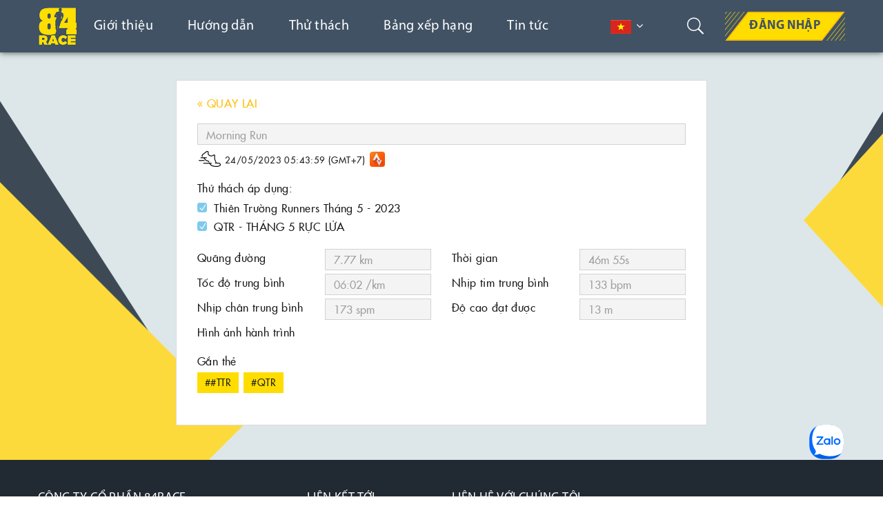

--- FILE ---
content_type: text/html; charset=UTF-8
request_url: https://84race.com/member/activity/9128606884
body_size: 11143
content:
<!DOCTYPE html>
<html lang="en">
<head>
	<meta charset="utf-8">
	<meta http-equiv="X-UA-Compatible" content="IE=edge">
	<meta name="viewport" content="width=device-width, initial-scale=1.0, maximum-scale=1.0, user-scalable=no"/>
			<title>84RACE - Giải chạy trực tuyến | Ứng dụng chạy bộ | Thử thách chạy bộ online - 84RACE - Giải chạy trực tuyến</title>
		<meta name="description"
			  content="Tham gia ngay các giải chạy trực tuyến trên 84RACE! Khám phá ứng dụng chạy bộ chuyên nghiệp, chinh phục thử thách chạy bộ online và nhận huy chương, quà tặng hấp dẫn."/>
		<meta name="keywords"
			  content="Giải chạy trực tuyến, ứng dụng chạy bộ, thử thách chạy bộ online, chạy bộ cùng 84RACE, chạy bộ nhận huy chương, sự kiện chạy bộ online "/>
		<!--Meta Facebook Homepage-->
		<meta property="og:type" content="website"/>
		<meta property="og:title"
			  content="84RACE - Giải chạy trực tuyến | Ứng dụng chạy bộ | Thử thách chạy bộ online | 84RACE - Giải chạy trực tuyến"/>
		<meta property="og:description"
			  content="Tham gia ngay các giải chạy trực tuyến trên 84RACE! Khám phá ứng dụng chạy bộ chuyên nghiệp, chinh phục thử thách chạy bộ online và nhận huy chương, quà tặng hấp dẫn."/>
		<meta property="og:image" content="https://84race.com/public/media/thumb/logo-200x200.png"/>
		<meta property="og:url" content="https://84race.com/"/>
		<!--Meta Facebook Homepage-->
		<link rel="canonical" href="https://84race.com/"/>
	
	
							<!--  -->	<!--  -->		
	<!--    -->						
	<link href="//fonts.googleapis.com/css?family=Roboto:300,400,700&amp;subset=vietnamese" rel="stylesheet">
		<link rel="stylesheet" href="https://84race.com/public/css/additional.css">
	<link href="https://84race.com/public/css/bootstrap.min.css" rel="stylesheet" type="text/css" />
<link href="https://84race.com/public/css/../fonts/font-awesome/css/font-awesome.min.css" rel="stylesheet" type="text/css" />
<link href="https://84race.com/public/css/../fonts/themify-icons/themify-icons.css" rel="stylesheet" type="text/css" />
<link href="https://84race.com/public/css/../fonts/elegantIcon/elegantIcon.css" rel="stylesheet" type="text/css" />
<link href="https://84race.com/public/css/../fonts/Linearicons-Free/Linearicons-Free.css" rel="stylesheet" type="text/css" />
<link href="https://84race.com/public/css/jquery.mmenu.all.css" rel="stylesheet" type="text/css" />
<link href="https://84race.com/public/css/jquery.mmenu.themes.css" rel="stylesheet" type="text/css" />
<link href="https://84race.com/public/css/owl.carousel.min.css" rel="stylesheet" type="text/css" />
<link href="https://84race.com/public/css/owl.theme.default.min.css" rel="stylesheet" type="text/css" />
<link href="https://84race.com/public/css/animate.css" rel="stylesheet" type="text/css" />
<link href="https://84race.com/public/css/slick.css" rel="stylesheet" type="text/css" />
<link href="https://84race.com/public/css/../plugins/toastr/toastr.min.css" rel="stylesheet" type="text/css" />
<link href="https://84race.com/public/css/sweetalert.css" rel="stylesheet" type="text/css" />
<link href="https://84race.com/public/css/main.css?time=v1" rel="stylesheet" type="text/css" />
<link href="https://84race.com/public/css/custom.css?time=v1" rel="stylesheet" type="text/css" />
	<!--    <link href="https://fonts.googleapis.com/css?family=Roboto:300,400,500,700&amp;subset=vietnamese" rel="stylesheet">-->
	<link rel="icon"
		  href="https://84race.com/public/media/thumb/logo-32x32.png"
		  sizes="32x32">
	<link rel="icon"
		  href="https://84race.com/public/media/thumb/logo-192x192.png"
		  sizes="192x192">
	<link rel="apple-touch-icon-precomposed"
		  href="https://84race.com/public/media/thumb/logo-180x180.png">
	<meta name="msapplication-TileImage"
		  content="https://84race.com/public/media/thumb/logo-270x270.png">

	<!-- HTML5 Shim and Respond.js IE8 support of HTML5 elements and media queries -->
	<!-- WARNING: Respond.js doesn't work if you view the page via file:// -->
	<!--[if lt IE 9]>
	<script src="https://oss.maxcdn.com/html5shiv/3.7.3/html5shiv.min.js"></script>
	<script src="https://oss.maxcdn.com/respond/1.4.2/respond.min.js"></script>
	<![endif]-->

	<script>
		var urlCurrentMenu = window.location.href,
				urlCurrent = window.location.href,
				urlHref = 'https://84race.com/member/activity/9128606884',
				base_url = 'https://84race.com/',
				media_url = 'https://84race.com/public/media//',
				csrf_cookie_name = '__csrf_cookie_name',
				csrf_token_name = 'ci_csrf_token',
				csrf_token_hash = '',
				total_page = 1,
				controller = 'personal',
				methob = 'detail',
				hdct = "https://84race.com/login",
				listCateId = '';

		// function closePop(el) {
		// 	document.getElementById("ios-download-notif-wrap").remove();
		// }
	</script>
	    
    <script async src="https://pagead2.googlesyndication.com/pagead/js/adsbygoogle.js?client=ca-pub-9869098987274435"  crossorigin="anonymous"></script>
    </head>
<body>
<!--<style>-->
<!--	#ios-download-notif-wrap {-->
<!--		height: 72px;-->
<!--		background-color: #fff;-->
<!--		box-shadow: 0 4px 12px rgba(0, 0, 0, .12);-->
<!--		border-bottom: 1px solid #efefef;-->
<!--		position: fixed;-->
<!--		top: 0;-->
<!--		width: 100%;-->
<!--		z-index: 99999;-->
<!--		flex-direction: row;-->
<!--		align-items: center;-->
<!--		padding: 20px;-->
<!--	}-->
<!---->
<!--	#ios-download-notif-wrap .center-content {-->
<!--		padding: 10px;-->
<!--		width: calc(100% - 92px);-->
<!--		display: flex;-->
<!--		flex-direction: row;-->
<!--	}-->
<!---->
<!--	.btn-mobile {-->
<!--		padding: 0 20px !important;-->
<!--		height: 30px !important;-->
<!--	}-->
<!---->
<!--	.btn-mobile:before {-->
<!--		transform: skew(-28deg, 0) !important;-->
<!--	}-->
<!---->
<!--	@media (min-width: 576px), (max-width: 680px) {-->
<!--		#ios-download-notif-wrap {-->
<!--			display: flex;-->
<!--		}-->
<!--	}-->
<!---->
<!--	@media (min-width: 768px) {-->
<!--		#ios-download-notif-wrap {-->
<!--			display: none !important;-->
<!--		}-->
<!--	}-->
<!--</style>-->
<!--<div id="ios-download-notif-wrap">-->
<!--	<div class="close-btn"><img-->
<!--				src="--><!--" onclick="closePop(this);">-->
<!--	</div>-->
<!--	<div class="center-content">-->
<!--		<div class="logo-wrap"><img-->
<!--					src="--><!--">-->
<!--		</div>-->
<!--	</div>-->
<!--	<div class="open-section"><a href="https://84race.com/download/app">-->
<!--			<div class="view-more-primary btn-mobile"><span style="padding-top: 6px">Mở</span></div>-->
<!--		</a></div>-->
<!--</div>-->
<div class="wrap">
	<!--Begin: header-->
<header class="page">
	<div class="container">
		<div class="wrap-content-header">
			<h2 class="logo-header">
				<a href="https://84race.com/"><img
							src="https://84race.com/public/media//logo.png"
							alt="84RACE - Giải chạy trực tuyến | Ứng dụng chạy bộ | Thử thách chạy bộ online"><span>Unlimited Chain</span></a>
			</h2>
			<div class="right-header">
				<nav>
					<ul id='' class=''><li class=""><a href="https://84race.com/gioi-thieu" title="Giới thiệu"><span>Giới thiệu</span></a></li><li class="m_faq"><a href="https://84race.com/#tab_faq" title="Hướng dẫn"><span>Hướng dẫn</span></a></li><li class="m-race"><a href="https://84race.com/#tab_race" title="Thử thách"><span>Thử thách</span></a></li><li class="m-ranking"><a href="https://84race.com/#tab_ranking" title="Bảng xếp hạng"><span>Bảng xếp hạng</span></a></li><li class="m-new"><a href="https://84race.com/#tab_new" title="Tin tức"><span>Tin tức</span></a></li></ul>				</nav>
				<div class="lang-header" style="display: block">
					<div class="dropdown">
						<button class="btn btn-primary dropdown-toggle" type="button" id="dropdownMenuButton"
								data-toggle="dropdown"
								aria-haspopup="true" aria-expanded="false">
							<img title="Vietnamese" src="https://84race.com/public/images/lang-vietnamese.png" onclick="chooseLang('vi')">						</button>
						<div class="dropdown-menu" aria-labelledby="dropdownMenuButton">
							<img title="English" src="https://84race.com/public/images/lang-english.png" onclick="chooseLang('en')">
						</div>
					</div>
				</div>
				<div class="menu-profile">
					<div class="search">
						<button type="button" data-show="#search"><i class="icon_search"></i></button>
						<div class="ct" id="search"
							 style="">
							<form class="search-fr" action="https://84race.com/search" method="get"
								  onsubmit=" validate_search(event)">
								<input type="text" name="keyword" placeholder="Tìm kiếm..."
									   value="">
								<button type="submit"><i class="fa fa-search"></i></button>
							</form>
						</div>
					</div>

						<div class="login-header">
		<a class="view-more-primary bd" href="https://84race.com/login?url=https%3A%2F%2F84race.com%2Fmember%2Factivity%2F9128606884"
		   title=""><span>Đăng nhập</span></a>
	</div>
	<a href="https://84race.com/login?url=https%3A%2F%2F84race.com%2Fmember%2Factivity%2F9128606884" title="" class="login-mobile"><span class="icon_profile"></span></a>
									</div>
				<!-- icon-mobile -->
				<a href="#menu-mobile" class="icon-reponsive">
					<span></span>
					<span></span>
					<span></span>
				</a>
				<!-- End icon-mobile -->
			</div>
		</div>
	</div>
</header>
<!--End: header-->
<main>	<!-- Content Wrapper. Contains page content -->
	<div class="page-ct2">
	<div class="container">
		<div class="row justify-content-center">
			<div class="col-lg-8">
				<div class="race-wrap">
					<div class="race-form">
						<div
							class="row justify-content-between align-items-center break v2">
							<!--div class="col-auto">
    								<h2 class="title">Sửa hoạt độngCHI TIẾT HOẠT ĐỘNG</h2>
    							</div-->
							<div class="col-auto">
								<a class="smooth go-back"
									href="https://84race.com/member/931184"
									title="">
									<!--?php echo lang('txt_cancel') ?-->&laquo QUAY LẠI
								</a>
							</div>
							<!--div class="col-auto">
								<h2 class="title">Chi tiết Activity</h2>
							</div-->
						</div>

						<div class="row label">
							<div class="col-12">
								<input type="text" class="input" readonly
									value="Morning Run" name="title">
							</div>
						</div>
						<div class="row align-items-end no-gutters  break v2">
							<div class="col-auto">
								<!--p class="label">Tên hoạt động</p-->
    							<i class="ic ic-shose2"></i>							</div>
							<div class="col-auto"
								style="padding-left: 4px; padding-right: 6px;">
								<time style="font-size: 13px;"> 24/05/2023 05:43:59 (GMT+7)</time>
							</div>
							<div class="col-auto">
								<a
									href="https://www.strava.com/activities/9128606884"
									target="_blank"> <!-- ?php echo lang('connect_link') ?--> <!--span
											style="color: #fc4c02"><b>&raquo;</b></span--> <img
									src="https://84race.com/public/images/logo_s.png"
									alt="" width="22" height="22" title="Strava activity">
								</a>
							</div>
						</div>

						<div class="break v2">
							<p class="label">Thử thách áp dụng:</p>
							                                                          <label class="i-check readonly"> <input
            								type="checkbox" checked><i></i> Thiên Trường Runners Tháng 5 - 2023</label>
            							<div style="height: 3px;"></div>
                                                            <label class="i-check readonly"> <input
            								type="checkbox" checked><i></i> QTR - THÁNG 5 RỰC LỬA</label>
            							<div style="height: 3px;"></div>
                                                    	</div>

						<div class="row xs-pad-5">
							<div class="col-12 col-md-6">
								<div class="row xs-pad-5 justify-content-between label">
									<div class="col-6">
										<p class="label">Quãng đường</p>
									</div>
									<div class="col-6">
										<input type="text" class="input" readonly
											value="7.77 km">
									</div>
								</div>
							</div>
							<div class="col-12 col-md-6">
								<div class="row xs-pad-5 justify-content-between label">
									<div class="col-6">
										<p class="label">Thời gian</p>
									</div>
									<div class="col-6">
										<input type="text" class="input" readonly
											value="46m 55s">
									</div>
								</div>
							</div>
						</div>

						<div class="row xs-pad-5">
							<div class="col-12 col-md-6">
								<div class="row xs-pad-5 justify-content-between label">
									<div class="col-6">
										<p class="label">Tốc độ trung bình</p>
									</div>
									<div class="col-6">
										<input type="text" class="input" readonly
											value="06:02 /km">
									</div>
								</div>
							</div>
							<div class="col-12 col-md-6">
								<div class="row xs-pad-5 justify-content-between label">
									<div class="col-6">
										<p class="label">Nhịp tim trung bình</p>
									</div>
									<div class="col-6">
										<input type="text" class="input" readonly
											value="133 bpm">
									</div>
								</div>
							</div>
						</div>

						<div class="row xs-pad-5">
							<div class="col-12 col-md-6">
								<div class="row xs-pad-5 justify-content-between label">
									<div class="col-6">
										<p class="label">Nhịp chân trung bình</p>
									</div>
									<div class="col-6">
										<input type="text" class="input" readonly
											value="173 spm">
									</div>
								</div>
							</div>
							<div class="col-12 col-md-6">
								<div class="row xs-pad-5 justify-content-between label">
									<div class="col-6">
										<p class="label">Độ cao đạt được</p>
									</div>
									<div class="col-6">
										<input type="text" class="input" readonly
											value="13 m">
									</div>
								</div>
							</div>
						</div>


						<div class="row">
                			                				<div class="col-sm-12">
									<div class="break v2">
										<p class="label">Hình ảnh hành trình</p>
										<div class="upload-pane">
                      					                    					</div>
									</div>
								</div>
						</div>
						<div class="break v2">
							<p class="label">Gắn thẻ</p>
                			                    						<label class="i-tag not-abled"> 
                    						<input type="checkbox" name="tags[]" checked											class="not-abled" value="8796"><span>##TTR</span>
											</label>
                  					                    						<label class="i-tag not-abled"> 
                    						<input type="checkbox" name="tags[]" checked											class="not-abled" value="8824"><span>#QTR</span>
											</label>
                  					              			</div>
					</div>
				</div>
			</div>
		</div>
	</div>
</div>
<script type="text/javascript"
	src="//maps.google.com/maps/api/js?key=AIzaSyBcsbsGKd4RTEODsWsLjTd2YDtCltzw-1o&libraries=geometry&sensor=false"></script>
<script !src="">
    var alat = '';
    var alog = '';

  </script>
	<!-- /.content-wrapper -->
	
</main>
<footer style="margin-top: 0;">
  <div class="container">
    <div class="row">
      <div class="col-lg-3 col-md-6">
        <div class="item-footer">
          <h3 class="heading">CÔNG TY CỔ PHẦN 84RACE</h3>
          <p data-start="1030" data-end="1287"><strong data-start="1030" data-end="1087">Về 84RACE &ndash; Cộng đồng thử th&aacute;ch chạy bộ trực tuyến</strong><br data-start="1087" data-end="1090"> 84RACE l&agrave; nền tảng thử th&aacute;ch chạy bộ h&agrave;ng đầu, kết nối cộng đồng runners đam m&ecirc; vận động. Tham gia ngay để chinh phục mục ti&ecirc;u c&aacute; nh&acirc;n, t&iacute;ch lũy huy chương v&agrave; tạo động lực tập luyện mỗi ng&agrave;y!</p>
<p data-start="1030" data-end="1287"><strong data-start="1292" data-end="1304">-Địa chỉ:</strong> Tầng 6, T&ograve;a ICON4, 243A La Th&agrave;nh, Quận Đống Đa, Th&agrave;nh phố H&agrave; Nội.</p>
<p data-start="1030" data-end="1287"><strong data-start="1376" data-end="1388">-Số ĐKKD:</strong> 0108359098 do Sở KHĐT TP H&agrave; Nội cấp ng&agrave;y 11/7/2018.</p>          <a href="http://online.gov.vn/CustomWebsiteDisplay.aspx?DocId=51736" target="_blank" rel="nofollow"><img src="https://84race.com/public/images/dathongbao.png" alt="da-thong-bao-bo-cong-thuong" style="max-width: 150px"></a>
	<a href="https://www.strava.com/" target="_blank" rel="nofollow"><img src="[data-uri]"></a>
<!--          <div class="copy-right">© 2019 84Race Designed by <a href="//apecsoft.asia/" target="_blank" rel="nofollow" title="">Apecsoft</a></div>-->
        </div>
      </div>
      <div class="col-lg-3 col-md-6">
        <div class="item-footer padding">
          <h3 class="heading">LIÊN KẾT TỚI</h3>
          <ul id='' class=''><li class=""><a href="https://84race.com/gioi-thieu" title="Giới thiệu"><span>Giới thiệu</span></a></li><li class=""><a href="https://84race.com/faq" title="Hướng dẫn"><span>Hướng dẫn</span></a></li><li class=""><a href="https://84race.com/dieu-khoan-su-dung" title="Điều khoản sử dụng"><span>Điều khoản sử dụng</span></a></li><li class=""><a href="https://84race.com/chinh-sach-bao-mat-thong-tin" title="Chính sách bảo mật thông tin"><span>Chính sách bảo mật thông tin</span></a></li><li class=""><a href="https://84race.com/lien-he" title="Liên hệ"><span>Liên hệ</span></a></li></ul>        </div>
      </div>
      <div class="col-lg-3 col-md-6">
        <div class="item-footer ">
          <h3 class="heading">LIÊN HỆ VỚI CHÚNG TÔI</h3>
          <ul>

            
            <li>Email: <a href="mailTo:lienhe@84race.com">lienhe@84race.com</a></li>
             <!-- <li>Website: <a href="https://84race.com/">84race.com</a></li>-->
              <li>Hỗ trợ kỹ thuật: &nbsp&nbsp&nbsp <a target="_blank" href="https://www.facebook.com/messages/t/1678149685632077"><img src="https://84race.com/public/images/facebook-messenger-logo.png" alt="Hỗ trợ" style="max-width: 50px"></a></li>
              <li>
                  <h3 class="heading">Liên Hệ Hợp Tác:</h3>
                  <div class="download-ft" style="flex-direction: column;float: left;margin-top: 0px;">
                      <div class="qr-code">
                          <img src="https://84race.com/public/images/Hotline_Zalo.png" alt="Hỗ trợ" style="max-width: 135px">
                      </div>
                  </div>

              </li>
          </ul>
        </div>
      </div>
      <div class="col-lg-3 col-md-6">
        <div class="item-footer padding">
          <h3 class="heading" style="float: left;margin-top: 10px;">Tải ứng dụng di động</h3>
          <div class="download-ft_1" style="flex-direction: column;float: left;">
            <div class="qr-code" style="float: left;margin-top: 0px;">
              <a href="javascript:;" title=""><img  style="max-width: 135px" src="https://84race.com/public/images/qrcode_84race.png" alt="QR code 84race app"></a>
            </div>
            <div class="dl-mobile" style="margin-top: 20px;float: left;">
              <a href="https://apps.apple.com/us/app/84race/id1473842590" data-placement="top" tabindex="0" ><img src="https://84race.com/public/images/app-store.png" alt="app-store" style="max-width: 135px"></a>
              <a href="https://play.google.com/store/apps/details?id=com.app84race&hl=en"  tabindex="0"  style="margin-top: 3px"><img src="https://84race.com/public/images/google-play.png" alt="google-play" style="max-width: 135px"></a>
            </div>
          </div>
        </div>
      </div>
    </div>
  </div>
  <div class="zalo-chat-widget" data-oaid="3063736530080754290" data-welcome-message="Chào bạn 84RACE rất vui khi được hỗ trợ bạn!" data-autopopup="0" data-width="" data-height=""></div>

<script src="https://sp.zalo.me/plugins/sdk.js"></script>
</footer>
</div>
</div>

<!-- Menu mobile -->
<nav id="menu-mobile" class="mm-menu mm-offcanvas mm-pagedim-black">
	<div class="container">
		<ul id='' class=''><li class=""><a href="https://84race.com/gioi-thieu" title="Giới thiệu"><span>Giới thiệu</span></a></li><li class="m_faq"><a href="https://84race.com/#tab_faq" title="Hướng dẫn"><span>Hướng dẫn</span></a></li><li class="m-race"><a href="https://84race.com/#tab_race" title="Thử thách"><span>Thử thách</span></a></li><li class="m-ranking"><a href="https://84race.com/#tab_ranking" title="Bảng xếp hạng"><span>Bảng xếp hạng</span></a></li><li class="m-new"><a href="https://84race.com/#tab_new" title="Tin tức"><span>Tin tức</span></a></li></ul>	</div>
</nav>
<style>
	</style>
<!-- End Menu mobile -->
	<!-- ./wrapper -->
											<!--    -->	<!--    -->		<!--    -->						
	<script type="text/javascript" src="https://84race.com/public/js/jquery.js"></script>
<script type="text/javascript" src="https://84race.com/public/js/tether.min.js"></script>
<script type="text/javascript" src="https://84race.com/public/js/popper.min.js"></script>
<script type="text/javascript" src="https://84race.com/public/js/bootstrap.min.js"></script>
<script type="text/javascript" src="https://84race.com/public/js/jquery.mmenu.all.js"></script>
<script type="text/javascript" src="https://84race.com/public/js/owl.carousel.min.js"></script>
<script type="text/javascript" src="https://84race.com/public/js/wow.min.js"></script>
<script type="text/javascript" src="https://84race.com/public/js/scrollspy.js"></script>
<script type="text/javascript" src="https://84race.com/public/js/jquery.cookie.js"></script>
<script type="text/javascript" src="https://84race.com/public/js/../plugins/toastr/toastr.min.js"></script>
<script type="text/javascript" src="https://84race.com/public/js/jquery.sticky-kit.js"></script>
<script type="text/javascript" src="https://84race.com/public/js/../plugins/jQuery-Mask-Plugin-master/dist/jquery.mask.min.js"></script>
<script type="text/javascript" src="https://84race.com/public/js/common.js"></script>
<script type="text/javascript" src="https://84race.com/public/js/slick.min.js"></script>
<script type="text/javascript" src="https://84race.com/public/js/slide.js"></script>
<script type="text/javascript" src="https://84race.com/public/js/script.js"></script>
<script type="text/javascript" src="https://84race.com/public/js/custom.js"></script>

		<script src="https://84race.com/public/js/jquery.validate.min.js"></script>
	<script src="https://84race.com/public/js/page/activity.js"></script>
	<script src="https://84race.com/public/js/page/panigation.js"></script>
	<!--    <script src='https://www.google.com/recaptcha/api.js'></script>-->
	<script type="text/javascript">
		$(document).ready(function () {
			toastr.options.escapeHtml = true;
			toastr.options.closeButton = true;
			toastr.options.positionClass = "toast-top-center";
			toastr.options.timeOut = 5000;
			toastr.options.showMethod = 'fadeIn';
			toastr.options.hideMethod = 'fadeOut';
					});

		function sdkInit() {
			window.fbAsyncInit = function () {
				FB.init({
					appId: '270791066903739',
					cookie: true,
					xfbml: true,
					version: 'v3.1'
				});

				FB.AppEvents.logPageView();

			};

			(function (d, s, id) {
				var js, fjs = d.getElementsByTagName(s)[0];
				if (d.getElementById(id)) {
					return;
				}
				js = d.createElement(s);
				js.id = id;
				js.src = "https://connect.facebook.net/en_US/sdk.js";
				fjs.parentNode.insertBefore(js, fjs);
			}(document, 'script', 'facebook-jssdk'));
		}
	</script>
	<!-- Global site tag (gtag.js) - Google Analytics -->
	<script async src="https://www.googletagmanager.com/gtag/js?id=UA-131065645-1"></script>
	<script>
		window.dataLayer = window.dataLayer || [];

		function gtag() {
			dataLayer.push(arguments);
		}

		gtag('js', new Date());
		gtag('config', 'UA-131065645-1');
	</script>
		<div id="ios-download-notif-wrap" class="row align-items-center justify-content-between no-gutters">
		<div class="col-auto">
			<div class="row align-items-center justify-content-left no-gutters">
				<div class="close-btn col-auto" style="padding-left: 5px;">
					<img src="https://84race.com/public/images/close.png" onclick="closeSuggestApp(this);"
						 width=10px height=10px>
				</div>
				<div class="col-auto" style="padding-left: 10px;">
					<img src="https://84race.com/public/images/logo.png" width=35px height=35px>
				</div>
				<div class="col-auto" style="padding-left: 5px;">
					<div>
						<span style="font-size: 16px;"><b>84RACE</b></span>
						<span style="font-size: 12px;">trên</span>
						<span style="font-size: 12px;"><b></b></span>
					</div>
					<div style="color: #808080; font-size: 10px;">Trải nghiệm tốt hơn trên ứng dụng</div>
				</div>
			</div>
		</div>
		<div class="open-section col-auto" style="padding-right: 2px;">
			<a href="https://84race.com/download/app">
				<div class="view-more-primary btn-mobile"><span style="padding-top: 2px; font-size: 16px;">Mở</span>
				</div>
			</a>
		</div>
	</div>
	<!--	<div id="ios-download-notif-wrap">-->
	<!--		<div class="close-btn"><img-->
	<!--					src="--><!--" onclick="closeSuggestApp(this);">-->
	<!--		</div>-->
	<!--		<div class="center-content">-->
	<!--			<div class="logo-wrap"><img-->
	<!--						src="--><!--">-->
	<!--			</div>-->
	<!--		</div>-->
	<!--		<div class="open-section"><a href="https://84race.com/download/app">-->
	<!--				<div class="view-more-primary btn-mobile"><span-->
	<!--							style="padding-top: 6px">--><!--</span></div>-->
	<!--			</a></div>-->
	<!--	</div>-->
	<style>
		#ios-download-notif-wrap {
			height: 45px;
			background-color: #fff;
			box-shadow: 0 4px 12px rgba(0, 0, 0, .12);
			border-bottom: 1px solid #efefef;
			position: fixed;
			top: 0;
			width: 100%;
			z-index: 99999;
			flex-direction: row;
			align-items: center;
			padding-left: 5px;
			padding-right: 5px;
		}

		#ios-download-notif-wrap .center-content {
			padding: 10px;
			width: calc(100% - 92px);
			display: flex;
			flex-direction: row;
		}

		.btn-mobile {
			padding: 0 20px !important;
			height: 30px !important;
		}

		.btn-mobile:before {
			transform: skew(-28deg, 0) !important;
		}

		@media (min-width: 576px), (max-width: 680px) {
			#ios-download-notif-wrap {
				display: flex;
			}
		}

		@media (min-width: 768px) {
			#ios-download-notif-wrap {
				display: none !important;
			}
		}
	</style>
	<script type="text/javascript" lang="javascript">
		function closeSuggestApp() {
			var url = 'https://84race.com/Download/CloseSuggestApp';
			console.log(url);
			$.ajax({
				url: url,
				type: "GET",
				success: function (data) {
					$('#ios-download-notif-wrap').remove();
				},
				error: function (jqXHR, textStatus, errorThrown) {
				}
			});
		}
	</script>
	</body>
</html>


--- FILE ---
content_type: text/html; charset=utf-8
request_url: https://www.google.com/recaptcha/api2/aframe
body_size: 265
content:
<!DOCTYPE HTML><html><head><meta http-equiv="content-type" content="text/html; charset=UTF-8"></head><body><script nonce="c13_3ih22tuAfvLWZeqCrQ">/** Anti-fraud and anti-abuse applications only. See google.com/recaptcha */ try{var clients={'sodar':'https://pagead2.googlesyndication.com/pagead/sodar?'};window.addEventListener("message",function(a){try{if(a.source===window.parent){var b=JSON.parse(a.data);var c=clients[b['id']];if(c){var d=document.createElement('img');d.src=c+b['params']+'&rc='+(localStorage.getItem("rc::a")?sessionStorage.getItem("rc::b"):"");window.document.body.appendChild(d);sessionStorage.setItem("rc::e",parseInt(sessionStorage.getItem("rc::e")||0)+1);localStorage.setItem("rc::h",'1768642911858');}}}catch(b){}});window.parent.postMessage("_grecaptcha_ready", "*");}catch(b){}</script></body></html>

--- FILE ---
content_type: text/css
request_url: https://84race.com/public/css/main.css?time=v1
body_size: 28908
content:
@charset "UTF-8";@font-face{font-family:"UTMFacebookKT";src:url("../fonts/UTMFacebookKT/UTMFacebookK-T.eot?#iefix") format("embedded-opentype"),url("../fonts/UTMFacebookKT/UTMFacebookK-T.woff") format("woff"),url("../fonts/UTMFacebookKT/UTMFacebookR-T.ttf") format("truetype"),url("../fonts/UTMFacebookKT/UTMFacebookK-T.svg#UTMFacebookK&T") format("svg")}@font-face{font-family:"UTMFacebookKT";src:url("../fonts/UTMFacebookKT/UTMFacebookK-TBold.eot?#iefix") format("embedded-opentype"),url("../fonts/UTMFacebookKT/UTMFacebookK-TBold.woff") format("woff"),url("../fonts/UTMFacebookKT/UTM-FacebookB-KT.ttf") format("truetype"),url("../fonts/UTMFacebookKT/UTMFacebookK-TBold.svg#UTMFacebookK&TBold") format("svg");font-weight:bold}@font-face{font-family:"SFUFutura";src:url("../fonts/SFUFutura/SFUFuturaRegular.TTF") format("truetype");font-weight:400}@font-face{font-family:"SFUFutura";src:url("../fonts/SFUFutura/SFUFuturaHeavy.TTF") format("truetype");font-weight:600}@font-face{font-family:"SFUFutura";src:url("../fonts/SFUFutura/SFUFuturaBold.TTF") format("truetype");font-weight:bold}@font-face{font-family:"Myriadpro";src:url("../fonts/Myriadpro/MYRIADPRO-REGULAR.OTF") format("opentype")}@font-face{font-family:"Myriadpro";src:url("../fonts/Myriadpro/MYRIADPRO-SEMIBOLD.OTF") format("opentype");font-weight:600}@font-face{font-family:"Myriadpro";src:url("../fonts/Myriadpro/MYRIADPRO-BOLD.OTF") format("opentype");font-weight:bold}@font-face{font-family:"Myriadpro-con";src:url("../fonts/Myriadpro/MYRIADPRO-COND.OTF") format("opentype")}@font-face{font-family:"Myriadpro-con";src:url("../fonts/Myriadpro/MYRIADPRO-BOLDCOND.OTF") format("opentype");font-weight:bold}h1,h2,h3,h4{color:inherit}button,input,select,textarea{font-family:inherit;outline:none;-webkit-box-shadow:none;box-shadow:none;vertical-align:middle;color:#415264}a:focus,a:hover{text-decoration:none;outline:none;color:inherit}a{color:inherit;-webkit-transition:0.2s;transition:0.2s}img{max-width:100%;outline:none!important}.mm-slideout{z-index:auto!important}.blog-tab li a span img,.check-medal span img,.medal .img img,.prf-table table td .img img,.rank-tab li a span img,.sb-medal .img img,.sb-race-prize span img,.upload-pane .upload-item img{position:absolute;top:0;right:0;bottom:0;left:0;max-width:100%;max-height:100%;width:auto;height:auto;margin:auto}.hv-over{display:block;position:relative}.hv-over:after{content:"";position:absolute;top:0;right:0;bottom:0;left:0;border-radius:inherit;pointer-events:none;-webkit-transition:all 0.3s ease-in-out;transition:all 0.3s ease-in-out}.hv-over:hover:after{background:rgba(0,0,0,0.3)}.hv-scale{overflow:hidden;display:block}.hv-scale img{-webkit-transition:all 0.3s ease-in-out;transition:all 0.3s ease-in-out}.hv-scale:hover img{-webkit-transform:scale(1.1);transform:scale(1.1)}a{margin:0;padding:0;font-size:100%;vertical-align:baseline;background:transparent}del{text-decoration:line-through}abbr[title],dfn[title]{border-bottom:1px dotted;cursor:help}table{border-collapse:collapse;border-spacing:0}hr{display:block;height:1px;border:0;border-top:1px solid #cccccc;margin:20px 0;padding:0}input,select{vertical-align:middle}a,a:active,a:focus,a:hover{text-decoration:none;color:inherit;outline:none}li,ol,ul{padding:0;list-style:none;margin:0}label{font-weight:normal}input[type=email],input[type=password],input[type=text]{padding-left:12px;padding-right:12px}select{padding-left:8px}input[type=number]{padding-left:5px}textarea{padding:8px 12px 5px 12px}a,button,button:active,button:focus,button:hover,input,select,textarea{outline:none}button{border:none;background:none;padding:0;cursor:pointer}*{padding-left:constant(safe-area-inset-left);padding-right:constant(safe-area-inset-right);padding-bottom:constant(safe-area-inset-bottom);padding-top:constant(safe-area-inset-top)}img{max-width:100%;vertical-align:middle;-o-object-fit:cover;object-fit:cover}.pad-0{padding-left:0px;padding-right:0px}.pad-5{padding-left:5px;padding-right:5px}.pad-8{padding-left:8px;padding-right:8px}.pad-10{padding-left:10px;padding-right:10px}.margin-auto{margin-left:auto;margin-right:auto}.col-mar-0{margin-left:0px;margin-right:0px}.col-mar-0 .col,.col-mar-0 [class^=col-]{padding-left:0px;padding-right:0px}.col-mar-1{margin-left:-1px;margin-right:-1px}.col-mar-1 .col,.col-mar-1 [class^=col-]{padding-left:1px;padding-right:1px}.col-mar-2{margin-left:-2px;margin-right:-2px}.col-mar-2 .col,.col-mar-2 [class^=col-]{padding-left:2px;padding-right:2px}.col-mar-5{margin-left:-5px;margin-right:-5px}.col-mar-5 .col,.col-mar-5 [class^=col-]{padding-left:5px;padding-right:5px}.col-mar-8{margin-left:-8px;margin-right:-8px}.col-mar-8 .col,.col-mar-8 [class^=col-]{padding-left:8px;padding-right:8px}.col-mar-10{margin-left:-10px;margin-right:-10px}.col-mar-10 .col,.col-mar-10 [class^=col-]{padding-left:10px;padding-right:10px}.row-mid{-webkit-box-align:center!important;-ms-flex-align:center!important;align-items:center!important}.relative{position:relative}.static{position:static}.absolute{position:absolute}.clearfix:after,.clearfix:before{content:"";display:block;clear:both}.bg{background-repeat:no-repeat;background-position:center;background-size:cover}.ic{display:inline-block;vertical-align:middle;background-repeat:no-repeat;background-position:center;background-size:contain}.smooth{-webkit-transition:all 0.2s ease-in-out;transition:all 0.2s ease-in-out;-webkit-backface-visibility:hidden;backface-visibility:hidden}@media (max-width:991px){.md-pad-7{margin:0 -7px}.md-pad-7>[class^=col-]{padding:0 7px}.md-pad-5{margin:0 -5px}.md-pad-5>[class^=col-]{padding:0 5px}}@media (max-width:767px){.sm-pad-7{margin:0 -7px}.sm-pad-7>[class^=col-]{padding:0 7px}.sm-pad-5{margin:0 -5px}.sm-pad-5>[class^=col-]{padding:0 5px}.tb-responsive{display:block}.tb-responsive tbody,.tb-responsive td,.tb-responsive tfoot,.tb-responsive th,.tb-responsive tr{display:block}.tb-responsive thead{display:none}.tb-responsive tr:nth-child(2n){background:#f5f5f5}.tb-responsive td{position:relative;padding:10px 10px 10px 50%}.tb-responsive td:before{content:attr(data-title);position:absolute;left:0;width:50%;padding-right:15px}}@media (max-width:575px){.xs-pad-7{margin:0 -7px}.xs-pad-7>[class^=col-]{padding:0 7px}.xs-pad-5{margin:0 -5px}.xs-pad-5>[class^=col-]{padding:0 5px}}.slick-list{margin:0 -15px}.slick-list .slick-slide{margin:0 15px}.slick-arrow{cursor:pointer;z-index:1;text-align:center;position:absolute}.slick-dots{text-align:center}.slick-dots button{display:none}.slick-dots li{display:inline-block;vertical-align:middle;margin:0 5px;width:12px;height:12px;border:solid 2px #666;border-radius:50%;cursor:pointer}.slick-dots li.slick-active{background:#666}.i-select{position:relative}.i-select select{-webkit-appearance:none;-moz-appearance:none;appearance:none;text-indent:1px;text-overflow:"";width:100%}.table{display:table;margin:0}.table .line{display:table-row}.table .cell{display:table-cell;vertical-align:middle}.table.top .cell{vertical-align:top}.table.bot .cell{vertical-align:bottom}.s-content{word-break:break-word}.s-content a[href]{color:#007bff}.s-content a[href]:hover{text-decoration:underline}.s-content a,.s-content a:active,.s-content a:focus,.s-content a:hover{text-decoration:underline}.s-content ol{list-style:decimal;margin-left:15px;margin-bottom:10px}.s-content ul{list-style:initial;margin-left:15px;margin-bottom:10px}.s-content li{list-style:inherit;margin-bottom:5px}.s-content p{margin-bottom:10px}.s-content img{max-width:100%;height:auto!important;margin:10px auto;object_fit:initial}.s-content img.aligncenter{display:block}.s-content img.alignright{float:right;clear:both}.s-content iframe,.s-content table{max-width:100%;max-width:calc(100vw - 30px);margin:auto}.s-content iframe{display:block}.s-content h1,.s-content h2,.s-content h3,.s-content h4,.s-content h5,.s-content h6{font-weight:bold}.s-content h1{font-size:2em;margin-top:0.67em;margin-bottom:0.67em}.s-content h2{font-size:1.5em;margin-top:0.83em;margin-bottom:0.83em}.s-content h3{font-size:1.17em;margin-top:1em;margin-bottom:1em}.s-content h4{font-size:1em;margin-top:1.33em;margin-bottom:1.33em}.s-content h5{font-size:0.83em;margin-top:1.67em;margin-bottom:1.67em}.s-content h6{font-size:0.67em;margin-top:2.33em;margin-bottom:2.33em}.s-social .fb_iframe_widget,.s-social a.pinterest{display:inline-block;vertical-align:top;margin-top:-1px}.c-img{display:block;position:relative;padding-top:100%}.c-img .bg,.c-img img{position:absolute;top:0;right:0;bottom:0;left:0;display:block;width:100%;height:100%;border-radius:inherit}.view-more-primary{padding:0 36px;height:42px;position:relative;display:-webkit-inline-box;display:-ms-inline-flexbox;display:inline-flex;-webkit-box-align:center;-ms-flex-align:center;align-items:center;-webkit-box-pack:center;-ms-flex-pack:center;justify-content:center;background:url(../images/bg-button.png) no-repeat center;background-size:100% 100%;font-size:18px;text-transform:uppercase;font-weight:bold;line-height:42px}.view-more-primary span{position:relative;z-index:1}.view-more-primary:before{content:"";position:absolute;width:80%;height:100%;left:10%;top:0;background-color:#ffdd00;-webkit-transform:skew(-38deg,0);transform:skew(-38deg,0);-webkit-transition:0.3s;transition:0.3s}.view-more-primary:hover{color:#fff}.view-more-primary:hover:before{-webkit-transform:skew(0,0) translate(0,0);transform:skew(0,0) translate(0,0);width:100%;left:0}.view-more-primary.color-white{color:white}.view-more-primary.bd:before{border:2px solid #ffba00}.heading-primary{color:#1b1b1c;text-transform:uppercase;font-size:32px;font-weight:bold;margin-bottom:25px}.heading-primary.center{text-align:center}.heading-primary.color-white{color:white}.desc-primary{display:block;margin-bottom:30px;font-family:"Myriadpro",sans-serif;line-height:28px}.item-primary-home{position:relative;overflow:hidden;border-radius:6px;border:1px solid #e1e1e1;margin-bottom:6px}.item-primary-home .img{position:relative;overflow:hidden;display:block}.item-primary-home .img img{width:100%;-webkit-transition:0.5s;transition:0.5s}.item-primary-home .title-absolute{position:absolute;right:100%;top:0;width:100%;height:100%;background-color:rgba(0,0,0,0.6);color:white;display:-webkit-box;display:-ms-flexbox;display:flex;-webkit-box-align:center;-ms-flex-align:center;align-items:center;-webkit-box-pack:center;-ms-flex-pack:center;justify-content:center;text-align:center;padding:10px;opacity:0;visibility:hidden;-webkit-transition:0.5s;transition:0.5s}.item-primary-home:hover .title-absolute{right:0;opacity:1;visibility:visible}.item-primary-home:hover .img img{-webkit-transform:scale(1.05);transform:scale(1.05)}.hc-pagination{margin:20px 0;font-family:"SFUFutura",sans-serif}.hc-pagination a,.hc-pagination strong{width:31px;height:31px;text-align:center;display:inline-block;vertical-align:middle;font-size:14px;color:#1b1b1c;line-height:28px;border-radius:3px;border:solid 1px #dbdbdb;margin:0 3px}.hc-pagination a:hover,.hc-pagination strong{background:#fdda3b;border-color:#fdda3b;color:#415264}.ui-datepicker{font-size:14px}.ui-datepicker button{font-size:14px}@media (max-width:767px){.heading-primary{font-size:25px;margin-bottom:15px}.hc-pagination a,.hc-pagination strong{margin:0}}.ic-loading{width:37px;height:37px;background-image:url("../images/loading.png")}.ic-wallet{width:22px;height:16px;background-image:url("../images/ic-wallet.png")}.blog-tab li a.active .ic-blog,.blog-tab li a:hover .ic-blog,.ic-blog,.ic-blog2{width:21px;height:17px}.ic-blog{background-image:url("../images/ic-blog.png")}.blog-tab li a.active .ic-blog,.blog-tab li a:hover .ic-blog,.ic-blog2{background-image:url("../images/ic-blog2.png")}.blog-tab li a.active .ic-run,.blog-tab li a:hover .ic-run,.ic-run,.ic-run2,.rank-tab li a.active .ic-run,.rank-tab li a:hover .ic-run{width:21px;height:23px}.ic-run{background-image:url("../images/ic-run.png")}.blog-tab li a.active .ic-run,.blog-tab li a:hover .ic-run,.ic-run2,.rank-tab li a.active .ic-run,.rank-tab li a:hover .ic-run{background-image:url("../images/ic-run2.png")}.ic-drun,.ic-drun2,.rank-tab li a.active .ic-drun,.rank-tab li a:hover .ic-drun{width:26px;height:25px}.ic-drun{background-image:url("../images/ic-drun.png")}.ic-drun2,.rank-tab li a.active .ic-drun,.rank-tab li a:hover .ic-drun{background-image:url("../images/ic-drun2.png")}.ic-users,.ic-users2,.rank-tab li a.active .ic-users,.rank-tab li a:hover .ic-users{width:29px;height:22px}.ic-users{background-image:url("../images/ic-users.png")}.ic-users2,.rank-tab li a.active .ic-users,.rank-tab li a:hover .ic-users{background-image:url("../images/ic-users2.png")}.ic-collect,.ic-collect2,.rank-tab li a.active .ic-collect,.rank-tab li a:hover .ic-collect{width:23px;height:22px}.ic-collect{background-image:url("../images/ic-collect.png")}.ic-collect2,.rank-tab li a.active .ic-collect,.rank-tab li a:hover .ic-collect{background-image:url("../images/ic-collect2.png")}.ic-shose{width:36px;height:26px;background-image:url("../images/ic-shose.png")}.ic-shose2{width:36px;height:23px;background-image:url("../images/ic-shose2.png")}.ic-3star{width:34px;height:27px;background-image:url("../images/ic-3star.png")}.blog-tab li a.active .ic-84race,.blog-tab li a:hover .ic-84race,.ic-84race,.ic-84race2{width:23px;height:17px}.ic-84race{background-image:url("../images/ic-84race.png")}.blog-tab li a.active .ic-84race,.blog-tab li a:hover .ic-84race,.ic-84race2{background-image:url("../images/ic-84race2.png")}.ic-certification{width:20px;height:18px;background-image:url("../images/ic-certification.png")}.ic-shose-gray{width:21px;height:21px;background-image:url("../images/ic-shose-gray.png")}.ic-medal{width:17px;height:20px;background-image:url("../images/ic-medal.png")}.ic-bike{width:32px;height:18px;background-image:url("../images/ic-bike.png")}.ic-swim{width:27px;height:23px;background-image:url("../images/ic-swim.png")}.h-notify [data-show].active i,.ic-bell,.ic-bell2{width:21px;height:26px}.ic-bell{background-image:url("../images/icon-bell.png")}.h-notify [data-show].active i,.ic-bell2{background-image:url("../images/icon-bell2.png")}.blog-tab li a.active .ic-globe,.blog-tab li a:hover .ic-globe,.ic-globe,.ic-globe2{width:21px;height:21px}.ic-globe{background-image:url("../images/ic-globe.png")}.blog-tab li a.active .ic-globe,.blog-tab li a:hover .ic-globe,.ic-globe2{background-image:url("../images/ic-globe2.png")}.blog-tab li a.active .ic-question,.blog-tab li a:hover .ic-question,.ic-question,.ic-question2{width:23px;height:23px}.ic-question{background-image:url("../images/ic-question.png")}.blog-tab li a.active .ic-question,.blog-tab li a:hover .ic-question,.ic-question2{background-image:url("../images/ic-question2.png")}.ic-no1{width:36px;height:32px;background-image:url("../images/no1.png")}.ic-no2{width:34px;height:37px;background-image:url("../images/no2.png")}.ic-no3{width:34px;height:37px;background-image:url("../images/no3.png")}.ic-level-breaking{width:43px;height:41px;background-image:url("../images/ic-level-breaking.png")}.ic-level-milestone{width:43px;height:37px;background-image:url("../images/ic-level-milestone.png")}.ic-level-triathlon{width:43px;height:41px;background-image:url("../images/ic-level-triathlon.png")}.ic-level-ultra-marathon{width:43px;height:41px;background-image:url("../images/ic-level-ultra-marathon.png")}.ic-level-ultra-trail{width:43px;height:44px;background-image:url("../images/ic-level-ultra-trail.png")}.ic-level-triathlon-703{width:43px;height:41px;background-image:url("../images/ic-level-triathlon-703.png")}.ic-level-half-marathon{width:43px;height:41px;background-image:url("../images/ic-level-half-marathon.png")}.ic-level-marathon{width:43px;height:41px;background-image:url("../images/ic-level-marathon.png")}.ic-medal2{width:26px;height:32px;background-image:url("../images/ic-medal2.png")}.ic-certification2{width:35px;height:32px;background-image:url("../images/ic-certification2.png")}.ic-charts{width:39px;height:27px;background-image:url("../images/ic-charts.png")}body{font-family:"Myriadpro",sans-serif;background-color:#fff;font-size:16px;color:#415264;letter-spacing:0.025em}.wrap{overflow:hidden}@media (max-width:1199px){.wow{visibility:visible!important}}header{position:absolute;top:0;left:0;width:100%;z-index:2;color:white;background-color:transparent;padding:25px 0}header.scroll{position:fixed;z-index:3;display:none;background-color:rgba(65,82,100,0.9);padding:5px 0;-webkit-box-shadow:0 0 9px 0 rgba(0,0,0,0.7);box-shadow:0 0 9px 0 rgba(0,0,0,0.7)}header.scroll .wrap-content-header{-webkit-box-align:center;-ms-flex-align:center;align-items:center}header.scroll .logo-header{-webkit-box-flex:0;-ms-flex:0 0 70px;flex:0 0 70px}header.scroll .logo-header a span{display:none}header.scroll .right-header{margin-top:0}header .info-profile{position:relative;margin-left:15px}header .info-profile .icon{display:block}header .info-profile .icon img{max-width:31px;border:1px solid #c6cfd1;border-radius:50%}header .info-profile .icon i{font-size:10px;margin-left:5px}.wrap-content-header{display:-webkit-box;display:-ms-flexbox;display:flex;-webkit-box-pack:justify;-ms-flex-pack:justify;justify-content:space-between;-webkit-box-align:start;-ms-flex-align:start;align-items:flex-start}.wrap-content-header nav ul{margin:0;padding:0}.wrap-content-header nav ul li{list-style:none;display:inline-block;padding:0 25px}.wrap-content-header nav ul li a{font-size:20px}.wrap-content-header nav ul li a.active,.wrap-content-header nav ul li a:hover{color:#ffdd00}.right-header{display:-webkit-box;display:-ms-flexbox;display:flex;-webkit-box-align:center;-ms-flex-align:center;align-items:center;-webkit-box-pack:justify;-ms-flex-pack:justify;justify-content:space-between;-webkit-box-flex:1;-ms-flex:1 0 auto;flex:1 0 auto;margin-top:15px}.logo-header{font-size:0;margin-bottom:0;margin-right:75px;-webkit-box-flex:0;-ms-flex:0 0 99px;flex:0 0 99px}.logo-header a{text-align:center}.logo-header a span{display:block;color:white;font-size:13px;margin-top:5px}.lang-header .dropdown button{background:transparent;border:none}.lang-header .dropdown button:after{content:"";font-family:FontAwesome;border:none;vertical-align:0}.lang-header .dropdown:hover>.dropdown-menu{display:block;margin-top:0;width:100%;min-width:100%;text-align:center}.lang-header .dropdown:hover>.dropdown-menu .dropdown-item{padding:0}.lang-header .dropdown>.dropdown-toggle:active{pointer-events:none}.icon-reponsive,.login-mobile{display:none}header.page{padding:10px 0;position:relative;background-color:#415264}header.page .logo-header{-webkit-box-flex:0;-ms-flex:0 0 56px;flex:0 0 56px;margin-right:35px}header.page .logo-header a img{height:56px}header.page .logo-header a span{display:none}header.page .wrap-content-header{-webkit-box-align:center;-ms-flex-align:center;align-items:center}header.page .right-header{margin-top:0}header.page .menu-profile{display:-webkit-box;display:-ms-flexbox;display:flex;-webkit-box-pack:center;-ms-flex-pack:center;justify-content:center;-webkit-box-align:center;-ms-flex-align:center;align-items:center}header.page .menu-profile .info-profile{margin:0 30px}header.page .menu-profile .info-profile .icon{display:block}header.page .menu-profile .info-profile .icon img{max-width:31px;border:1px solid #c6cfd1;border-radius:50%}header.page .menu-profile .info-profile .icon i{font-size:10px;margin-left:5px}header.page .menu-profile .task .icon-task{display:block;color:#ffdd00;font-size:20px;text-align:center}header.page.fixed{position:fixed;top:0;left:0;right:0;z-index:9;-webkit-box-shadow:0 0 9px 0 rgba(0,0,0,0.7);box-shadow:0 0 9px 0 rgba(0,0,0,0.7)}.search-fr{position:relative}.search-fr input{background:rgba(0,0,0,0.1);width:100%;height:38px;border:none;font-size:13px;color:#415264}.search-fr input::-webkit-input-placeholder{color:#415264}.search-fr input:-moz-placeholder{color:#415264}.search-fr input::-moz-placeholder{color:#415264}.search-fr input:-ms-input-placeholder{color:#415264}.search-fr button{position:absolute;top:0;bottom:0;right:10px;color:#415264;font-size:16px}.search{position:relative;margin-right:30px;font-family:"Myriadpro",sans-serif}.search>button{font-size:24px;color:#fff}.search>button i{-webkit-transform:rotateY(180deg);transform:rotateY(180deg);display:block}.search .ct{position:absolute;width:300px;right:-50px;z-index:2;border-radius:3px;-webkit-box-shadow:0 1px 6px 0 rgba(0,0,0,0.3);box-shadow:0 1px 6px 0 rgba(0,0,0,0.3);display:none;top:calc(100% + 25px);background:#fff;padding:15px}.search .ct:before{right:54px}.notify-pane:before,.profile-pane:before,.search .ct:before{content:"";position:absolute;bottom:100%;width:0;height:0;border-left:9px solid transparent;border-right:9px solid transparent;border-bottom:9px solid #fff}.h-notify{position:relative}.notify-pane{position:absolute;background:#fff;width:367px;border-radius:3px;-webkit-box-shadow:0 1px 6px 0 rgba(0,0,0,0.3);box-shadow:0 1px 6px 0 rgba(0,0,0,0.3);font-family:"SFUFutura",sans-serif;color:#1b1b1c;right:-49px;top:calc(100% + 24px);display:none}.notify-pane:before{right:50px}.notify-pane .i-title{font-size:16px;font-weight:bold;margin:12px 10px 10px 20px}.notify-pane .list{max-height:calc(100vh - 120px);overflow:auto}.notify-pane .xs-post{padding:12px 10px 12px 20px}.notify-pane .xs-post:after{content:"";position:absolute;left:20px;right:20px;border-bottom:dotted 1px #e6e6e6;bottom:0}.notify-pane .xs-post:last-child{padding-bottom:18px;border-radius:0 0 3px 3px}.notify-pane .xs-post:last-child:after{border-bottom:none}.notify-pane .xs-post:hover{background:#f5f5f5}.xs-post{position:relative;font-family:"SFUFutura",sans-serif}.xs-post .img{width:32px;height:32px;border-radius:50%;display:block;float:left}.xs-post .text{margin-left:40px;line-height:1.2;padding-top:1px}.xs-post .title{font-size:13px;color:#262626;margin:-4px 0 0 0}.xs-post time{color:#7d7d7d;font-size:13px}.xs-post .link{position:absolute;top:0;right:0;bottom:0;left:0;z-index:1}.info-profile{position:relative}.profile-pane{position:absolute;background:#fff;border-radius:3px;-webkit-box-shadow:0 1px 6px 0 rgba(0,0,0,0.3);box-shadow:0 1px 6px 0 rgba(0,0,0,0.3);min-width:220px;top:calc(100% + 22px);right:-30px;font-family:"SFUFutura",sans-serif;color:#262626;display:none}.profile-pane:before{right:51px}.profile-pane .info{padding:18px 15px;border-bottom:dotted 1px #e6e6e6}.profile-pane .info .img{width:42px;height:42px;border-radius:50%;display:block;float:left}.profile-pane .info .text{margin-left:54px}.profile-pane .info .name{font-size:13px;margin:0}.profile-pane .info span{font-size:13px;color:#7d7d7d}.profile-pane .info:hover{color:#d6ba00}.profile-pane .sign-out{display:block;padding:7px 15px 10px 15px;border-radius:0 0 3px 3px}.profile-pane .sign-out:hover{background:#f5f5f5}@media (max-width:1199px){.icon-reponsive{margin-left:15px;display:block}.icon-reponsive span{height:3px;width:30px;display:block;margin:5px 0;border-radius:2px;background:#ffdd00}.login-header{display:none}.login-mobile{display:-webkit-box;display:-ms-flexbox;display:flex;font-size:20px;margin-left:15px}.right-header{-webkit-box-pack:end;-ms-flex-pack:end;justify-content:flex-end}.right-header nav{display:none}}@media (max-width:767px){header.scroll .logo-header{-webkit-box-flex:0;-ms-flex:0 0 55px;flex:0 0 55px}.search{margin-right:18px}.search .ct{right:-180px}.search .ct:before{right:185px}.notify-pane{right:-150px;width:300px}.notify-pane:before{right:151px}.notify-pane .i-title{margin-left:12px}.notify-pane .xs-post{padding-left:12px}header.page .logo-header{margin-right:15px}}.mm-menu.mm-offcanvas{text-transform:uppercase;font-weight:bold}.mm-navbar .mm-title{font-size:18px;font-weight:bold;color:#415264!important}.mm-listview{font-size:16px;color:#415264}.mm-menu{background:rgba(255,221,0,0.6)}@media (max-width:575px){.logo-header{margin-right:15px}.wrap-form-login .note-direct a{color:#fff}}footer{background-color:#212932;position:relative;margin-top:-3%;z-index:1;color:rgba(204,204,204,0.8);font-family:"Myriadpro",sans-serif;font-size:14px;padding:45px 0}footer.v2{margin-top:0px}footer .heading{font-size:18px;font-weight:400;font-family:"Myriadpro",sans-serif;color:white;margin-bottom:12px}@media (min-width:1200px){footer .item-footer.padding{padding-left:90px}}footer .item-footer p{line-height:24px;margin-top:18px;margin-bottom:20px}footer .item-footer p a{text-decoration:underline;color:#f6f7f9}footer .item-footer p a.mail{text-decoration:none}footer ul{margin:0;padding:0}footer ul li{list-style:none;line-height:35px}footer ul li:hover a{color:white}footer .download-ft{display:-webkit-box;display:-ms-flexbox;display:flex;-webkit-box-align:center;-ms-flex-align:center;align-items:center;margin-top:18px}footer .download-ft .qr-code{margin-right:15px;-webkit-box-flex:0;-ms-flex:0 0 130px;flex:0 0 130px}footer .download-ft .dl-mobile a{display:block}footer .download-ft .dl-mobile a:last-child{margin-top:16px}footer .copy-right a:hover{text-decoration:underline}@media (max-width:991px){.item-footer{margin-bottom:20px}}@media (max-width:767px){footer{padding:30px 0}}.d-bor{border-radius:35px 0 0 0}.d-bor30{border-radius:30px 0 0 0}.d-bor25{border-radius:25px 0 0 0}.page-ct{background-color:#dde7e9;padding:1px 0}.blog-tab{border-bottom:solid 1px #c6cfd1;text-align:center;font-family:"SFUFutura",sans-serif;margin-bottom:30px;padding-top:10px}.blog-tab .nav-tabs{border:none}.blog-tab .nav{display:block}.blog-tab li{display:inline-block;vertical-align:bottom;margin:0 40px;font-size:14px}.blog-tab li a{display:block;text-transform:uppercase;color:#1b1b1b;text-align:center;position:relative;padding-bottom:10px;-webkit-transition:none;transition:none}.blog-tab li a span{display:block;height:40px;line-height:40px;position:relative;margin-bottom:4px}.blog-tab li a span i{vertical-align:middle}.blog-tab li a:after{content:"";position:absolute;left:0;right:0;bottom:-1px;height:2px;background-color:#ffbd0a;-webkit-transition:inherit;transition:inherit;opacity:0}.blog-tab li a:before{content:"";position:absolute;left:50%;width:0;height:0;border-left:6px solid transparent;border-right:6px solid transparent;border-top:6px solid #ffbd0a;left:50%;margin-left:-6px;bottom:-7px;-webkit-transition:inherit;transition:inherit;opacity:0}.blog-tab li a.active,.blog-tab li a:hover{color:#ffbd0a}.blog-tab li a.active:after,.blog-tab li a.active:before,.blog-tab li a:hover:after,.blog-tab li a:hover:before{opacity:1}.blog-exp{text-align:center;margin-bottom:25px}.blog-exp li{display:inline-block;vertical-align:middle;margin:0 5px 5px}.blog-exp li a{display:block;border:solid 1px #415264;text-transform:uppercase;font-family:"SFUFutura",sans-serif;color:#415264;padding:8px 19px}.blog-exp li a.active,.blog-exp li a:hover{background:#fdda3b;border-color:transparent}.blog{font-family:"SFUFutura",sans-serif;margin:0 auto 33px auto}.blog .c-img{padding-top:56.3%;border-radius:25px 0 0 0;overflow:hidden;margin-bottom:15px}.blog .time{font-size:15px;color:#1b1b1b;display:block;margin-bottom:10px}.blog .time i{display:inline-block;vertical-align:middle;margin-top:-6px;font-size:18px;margin-right:5px}.blog .title{font-size:18px;line-height:24px;max-height:48px;overflow:hidden;color:#1b1b1b}.blog .title a:hover{color:#ffdd00}.loading{text-align:center}.loading i{-webkit-animation:loading 1.5s linear infinite;animation:loading 1.5s linear infinite}@-webkit-keyframes loading{to{-webkit-transform:rotate(360deg);transform:rotate(360deg)}}@keyframes loading{to{-webkit-transform:rotate(360deg);transform:rotate(360deg)}}.single .info .print-post{display:inline-block;vertical-align:middle;font-size:16px;color:#fff;background:#a0a8b1;border-radius:3px;width:26px;height:26px;text-align:center;line-height:26px}.single .info .print-post i{margin-right:0;font-size:16px}.single .info .print-post:hover{background:#ffdd00}.page-ct2{padding:40px 0 50px 0;background-color:#dde7e9;background-image:url("../images/page-ct2-bg1.png"),url("../images/page-ct2-bg2.png");background-repeat:no-repeat;background-position:top 85px right,left bottom}.page-ct2.v9{background-position:top 85px right,left bottom -55px}.page-ct2.no-bg{background-image:initial}.page-ct2 .content{background:#fff}.page-ct2 .content .ct-mar{margin-left:30px;margin-right:30px}.page-ct2 .content .ct-pad{padding-left:30px;padding-right:30px}.page-ct2 .blog-tab{margin-top:-25px;padding-top:0}.breadcrumb{background:none;font-family:"SFUFutura",sans-serif;font-size:16px;color:#1b1b1b}.breadcrumb a{color:#898989}.breadcrumb a:hover{color:#ffdd00}.breadcrumb li:after{color:#898989;margin:0 5px;content:"/"}.breadcrumb li:last-child:after{content:none}.single .title{margin:0 0px 20px 0px;color:#1b1b1b;font-size:36px;font-family:"Myriadpro";font-weight:600}.single .info{padding-top:12px;padding-bottom:12px;border-top:solid 1px #eee;border-bottom:solid 1px #eee;font-size:15px;color:#1b1b1b;font-family:"SFUFutura",sans-serif}.single .info i{font-size:18px;display:inline-block;vertical-align:middle;margin-right:4px;margin-top:-5px}.single .description{color:#1b1b1b;font-family:"Myriadpro-con";font-weight:bold;font-style:italic;font-size:18px;margin-bottom:22px;margin-top:15px}.single .thumb{margin-bottom:20px}.single .thumb img{display:block;width:100%}.single .s-content{color:#1b1b1b;font-size:16px;line-height:26px;font-family:"Myriadpro";margin-bottom:20px}.single .btn-print{display:inline-block;vertical-align:middle;background:#415264;width:26px;height:26px;border-radius:3px;font-size:16px;color:#fff;text-align:center;line-height:21px}.single .btn-print i{margin:0;display:inline-block;vertical-align:middle;font-size:inherit}.single .btn-print:hover{color:#ffdd00}.sb-reatured .i-title{background:#ffdd00;color:#415264;text-transform:uppercase;position:relative;text-align:center;font-size:16px;font-family:"Myriadpro";font-weight:600;padding:14px 0 9px 0;margin:0}.sb-reatured .i-title:after{content:"";position:absolute;width:0;height:0;border-left:7px solid transparent;border-right:7px solid transparent;border-top:7px solid #ffdd00;left:50%;margin-left:-7px;bottom:-7px}.sb-post{background:#fff;padding:15px 12px;border-bottom:solid 1px #eee}.sb-post:last-child{border-bottom:none}.sb-post .img{width:52px;height:52px;display:block;float:left}.sb-post .img img{display:block;width:100%;height:100%}.sb-post .ct{margin-left:65px;font-family:"Myriadpro";color:#1b1b1c}.sb-post .ct .title{font-size:14px;font-weight:600;line-height:18px;max-height:36px;overflow:hidden;margin-bottom:5px;margin-top:-2px}.sb-post .ct .title a:hover{color:#ffdd00}.sb-post .ct time{display:block;font-size:14px;line-height:14px}.contact{background:#fff;padding:25px 30px 5px 30px;font-family:"Myriadpro";color:#1b1b1c;max-width:870px;margin:auto;border-radius:40px 0 0 0}.contact .title{font-size:30px;font-weight:600}.contact p{font-size:16px;margin-bottom:30px}.def-fr{font-family:"SFUFutura",sans-serif}.def-fr .line{position:relative;padding-left:140px;margin-bottom:16px}.def-fr .line p{position:absolute;left:0;width:130px;font-size:18px;color:#1b1b1c}.def-fr .line .input,.def-fr .line .textarea{width:100%;border:solid 1px #dbdbdb;border-radius:3px;color:rgba(37,37,37,0.6)}.def-fr .line .input::-webkit-input-placeholder,.def-fr .line .textarea::-webkit-input-placeholder{color:rgba(37,37,37,0.6)}.def-fr .line .input:-moz-placeholder,.def-fr .line .textarea:-moz-placeholder{color:rgba(37,37,37,0.6)}.def-fr .line .input::-moz-placeholder,.def-fr .line .textarea::-moz-placeholder{color:rgba(37,37,37,0.6)}.def-fr .line .input:-ms-input-placeholder,.def-fr .line .textarea:-ms-input-placeholder{color:rgba(37,37,37,0.6)}.def-fr .line .input{height:32px}.def-fr .line .textarea{display:block;height:80px}.def-fr .line .submit{font-size:16px;color:#415264;background:#fdda3b;width:82px;height:36px;text-transform:uppercase}.def-fr .line .submit:hover{background:#ffdd00}.faq-post{margin-bottom:30px}.faq-post .c-img{padding-top:56.278%;border-radius:30px 0 0 0}.faq-post .ct{background:#fff;font-family:"SFUFutura",sans-serif;padding:7px 12px 5px 12px;border:solid 1px #e1e1e1;border-top:none}.faq-post .ct time{color:#1b1b1b;font-size:15px}.faq-post .ct time i{font-size:18px}.faq-post .ct .title{color:#262626;font-weight:bold;font-size:14px;line-height:20px;height:20px;overflow:hidden}.faq-post .ct .title a:hover{color:#ffdd00}@media (max-width:991px){.blog .time{font-size:14px}.blog .time i{font-size:16px}.blog .title{font-size:16px}.page-ct2 .content{margin-bottom:30px}}@media (max-width:767px){header.page .menu-profile .info-profile{margin:0 18px}.blog-tab li{margin:0 5px;font-size:13px}.race-p-tab li{margin:0 20px;font-size:0px}.race-p-tab li a:after,.race-p-tab li a:before{content:none}.page-ct2 .race-p-tab{margin-top:0}.blog-exp li{margin:0 0px 5px 0px}.blog-exp li a{font-size:13px;padding:6px 8px}.breadcrumb{font-size:14px}.page-ct2{padding:20px 0 25px 0}.page-ct2 .content{background:#fff}.page-ct2 .content .ct-mar{margin-left:15px;margin-right:15px}.page-ct2 .content .ct-pad{padding-left:15px;padding-right:15px}.single .title{font-size:22px}.single .info{padding-top:10px;padding-bottom:10px;font-size:13px}.single .info i{font-size:14px}.contact{padding:25px 20px 5px 20px}.contact .title{font-size:24px}.contact p{margin-bottom:20px}.def-fr .line{padding-left:0}.def-fr .line p{position:static;font-size:16px;margin-bottom:5px;width:auto}}.p-post{font-family:"SFUFutura",sans-serif}.p-post .img{width:40px;height:40px;border-radius:50%;display:block;float:left}.p-post .text{margin-left:50px;line-height:1.2;padding-top:1px}.p-post .name{font-size:14px;color:#262626;margin-bottom:1px;font-weight:600}.p-post time{color:#7d7d7d;font-size:14px}.post{background:#fff;margin-bottom:15px;border:solid 1px #dbdbdb}.post .head{padding:13px 15px}.post .ct{padding-bottom:12px}.post .ct .img{margin-bottom:12px}.post .ct .img img{display:block;width:100%}.post .ct .text{font-family:"Myriadpro";font-size:16px;color:#1b1b1c;line-height:24px;padding:0 15px;margin-bottom:10px}.post .ct a{color:#ffbd0a;font-size:16px;font-family:"SFUFutura",sans-serif}.post .ct a:hover{text-decoration:underline}.post .ct .info{font-size:14px;font-family:"SFUFutura",sans-serif;color:#1b1b1c;padding:0 15px}.post .ct2{position:relative;padding-left:50px;margin-top:15px;font-size:16px;font-weight:600}.post .ct2 i{position:absolute;left:0;opacity:0.5;margin-top:5px}.post .ct2 .name{margin-bottom:2px;font-size:inherit;font-weight:600}.post .ct2.ct3{margin:0 15px 0 15px;font-family:"Myriadpro";font-weight:normal;color:#1b1b1c}.post .ct2.ct3 .ibl{display:inline-block;vertical-align:middle;text-align:center;font-weight:600}.post .ct2.ct3 p{font-size:14px;font-family:"SFUFutura",sans-serif;color:rgba(27,27,28,0.8);font-weight:normal}.post-share{position:relative;margin-right:5px}.post-share .butn{padding:5px 0 8px 0}.post-share .butn i{width:5px;height:5px;display:inline-block;vertical-align:middle;border-radius:50%;background:#4a535e;margin:0 2px}.post-share .butn:hover{opacity:0.5}.post-share .share-ct{position:absolute;top:100%;border-radius:3px;border:solid 1px #dbdbdb;background:#fff;z-index:5;width:120px;right:-15px;font-family:"SFUFutura",sans-serif;color:#1b1b1c;display:none}.post-share .share-ct a{display:block;padding:5px 10px 5px 40px;position:relative;font-size:14px}.post-share .share-ct a i{position:absolute;left:12px;width:20px;text-align:center;margin-top:3px}.post-share .share-ct a:hover{color:#d6ba00}.post-share .share-ct:after,.post-share .share-ct:before{content:"";position:absolute;bottom:100%;width:0;height:0;right:18px;border-left:9px solid transparent;border-right:9px solid transparent}.post-share .share-ct:before{border-bottom:9px solid #dbdbdb}.post-share .share-ct:after{margin-bottom:-2px;border-bottom:9px solid #fff}.share-pane{background:#fff;padding:25px 20px 35px 20px;border:solid 1px #dbdbdb}.share-pane .head{position:relative;padding-left:67px;border-bottom:solid 1px #dbdbdb;padding-bottom:25px;margin-bottom:20px}.share-pane .head .img{width:50px;height:50px;border-radius:50%;position:absolute;display:block;left:0;top:0}.share-pane .head textarea{width:100%;border:none;text-align:left;padding:0;display:block;font-size:15px;color:rgba(27,27,28,0.8);font-family:"Myriadpro";line-height:21px;padding-top:4px;min-height:45px}.share-pane .tag{font-family:"SFUFutura",sans-serif;color:#1b1b1c;margin-bottom:15px}.share-pane .tag .title{font-size:16px;margin-bottom:18px;font-weight:600}.share-pane .upload-item{margin-bottom:20px}.share-pane .upload-item img{display:block;width:100%}.share-pane .ctrl label{margin-bottom:0}.share-pane .ctrl .upload{background:#f6f6f6;border:solid 1px #dfe3e8;text-align:center;color:#1b1b1c;padding:15px;cursor:pointer}.share-pane .ctrl .upload input{display:none}.share-pane .ctrl .upload i{font-size:22px}.share-pane .ctrl .upload span{display:block;font-family:"SFUFutura",sans-serif;font-size:16px}.share-pane .ctrl .up-post{background:#fdda3b;font-size:16px;text-transform:uppercase;color:#415264;font-family:"SFUFutura",sans-serif;padding:10px 20px}.share-pane .ctrl .up-post:hover{color:#1b1b1c;background:#ffdd00}.upload-item{position:relative}.upload-item .remove{position:absolute;width:24px;height:24px;border-radius:50%;top:-10px;right:-10px;font-size:21px;font-family:arial;line-height:26px;padding-left:1px;color:#fff;z-index:1;background:rgba(0,0,0,0.4)}.upload-item .remove:hover{background:#ffdd00;color:#1b1b1c}.i-tag{display:inline-block;vertical-align:middle;margin-right:2px;cursor:pointer}.i-tag input{display:none}.i-tag input:checked+span{border-color:#ffdd00;background:#ffdd00}.i-tag span{display:block;font-family:"SFUFutura",sans-serif;color:#1b1b1c;border:solid 1px #dfe3e8;padding:3px 10px 4px 10px;font-size:14px}.intro-home{background-color:#415264;padding:122px 0 9% 0;color:white;position:relative;overflow:hidden}.intro-home .container>.row{-webkit-box-orient:horizontal;-webkit-box-direction:reverse;-ms-flex-direction:row-reverse;flex-direction:row-reverse}.intro-home:before{content:url(../images/decor-home.png);position:absolute;right:0;top:13%}.intro-home:after{content:url(../images/decor-home2.png);position:absolute;left:0;bottom:-5%}.intro-home .heading-intro{padding-top:70px;position:relative;z-index:1}.intro-home .heading-intro .intro-title{font-size:52px;font-weight:bold;padding-right:15px;margin-bottom:12px}.intro-home .heading-intro .intro-desc{font-size:24px}.intro-home .heading-intro .intro-register{margin:60px 0 80px 0;display:-webkit-box;display:-ms-flexbox;display:flex;-webkit-box-pack:justify;-ms-flex-pack:justify;justify-content:space-between;padding:0 20px}.intro-home .heading-intro .intro-register a{-webkit-box-flex:0;-ms-flex:0 0 49%;flex:0 0 49%;display:-webkit-box;display:-ms-flexbox;display:flex;-webkit-box-align:center;-ms-flex-align:center;align-items:center;-webkit-box-pack:center;-ms-flex-pack:center;justify-content:center;font-size:18px;font-weight:bold;text-transform:uppercase;position:relative;padding:12px 0}.intro-home .heading-intro .intro-register a:before{content:"";position:absolute;left:0;top:0;width:100%;height:100%;-webkit-transform:skew(-38deg,0);transform:skew(-38deg,0);background-color:#4267b2;-webkit-transition:0.3s;transition:0.3s}.intro-home .heading-intro .intro-register a span{position:relative;z-index:1}.intro-home .heading-intro .intro-register a i{font-size:26px;margin-right:10px;position:relative;z-index:1}.intro-home .heading-intro .intro-register a.login-facebook:before{background-color:#4267b2}.intro-home .heading-intro .intro-register a.login-facebook:hover:before{background-color:#2d4373}.intro-home .heading-intro .intro-register a.login-google:before{background-color:#dd4b39}.intro-home .heading-intro .intro-register a.login-google:hover:before{background-color:#c23321}.intro-home .heading-intro .intro-download h3{margin-bottom:15px;font-size:24px;font-weight:400}.intro-home .heading-intro .intro-download a{display:inline-block;margin-right:10px}.intro-home .img-runner{padding-left:25px;position:relative;margin-top:-15px}.charts-home{margin-top:55px}.charts-home .view-all{text-align:center;margin-top:20px;position:relative;z-index:2}.heading-charts{font-size:32px;font-weight:bold;text-align:center;margin-bottom:60px;text-transform:uppercase}.list-ChartsHome{display:-webkit-box;display:-ms-flexbox;display:flex;margin-top:30px;position:relative;z-index:1}.item-charts-home{display:-webkit-box;display:-ms-flexbox;display:flex;-webkit-box-orient:vertical;-webkit-box-direction:normal;-ms-flex-direction:column;flex-direction:column;-webkit-box-pack:center;-ms-flex-pack:center;justify-content:center;margin-bottom:25px;-ms-flex-preferred-size:20%;flex-basis:20%;overflow:hidden;text-align:center;color:#fff;vertical-align:bottom}.item-charts-home.top1{margin-top:-10px}.item-charts-home.top1 .content{padding-top:20px}.item-charts-home.top1 .content .number{font-size:27px;width:30px;height:30px;top:-15px;left:calc(50% - 15px);color:#e05f35;background-color:#ffd401;border:none}.item-charts-home.top1 .content .name{font-size:22px}.item-charts-home.top1 .content .level{font-size:16px;margin-bottom:5px}.item-charts-home.top1 .content .point .item-point{font-size:14px}.item-charts-home.top1 .content .point .item-point .star{font-size:18px}.item-charts-home .content{padding-top:23px;position:relative}.item-charts-home .content .number{position:absolute;left:calc(50% - 14px);top:-14px;width:28px;height:28px;line-height:28px;font-size:19px;color:#ffdd00;background-color:#415264;border-radius:50%;display:-webkit-box;display:-ms-flexbox;display:flex;-webkit-box-align:center;-ms-flex-align:center;align-items:center;-webkit-box-pack:center;-ms-flex-pack:center;justify-content:center;z-index:2;border:1px solid #fff}.item-charts-home .content .name{font-size:17px;font-weight:400;margin-bottom:0}.item-charts-home .content .name a{overflow:hidden;text-overflow:ellipsis;display:-webkit-box;-webkit-line-clamp:1;-webkit-box-orient:vertical;line-height:27px;height:calc(27px * 1)}.item-charts-home .content .name:hover a{color:#ffdd00}.item-charts-home .content .level{font-size:13px;margin-bottom:12px;display:block}.item-charts-home .content .point{font-family:"Myriadpro",sans-serif;display:-webkit-box;display:-ms-flexbox;display:flex;-webkit-box-align:center;-ms-flex-align:center;align-items:center;-webkit-box-pack:center;-ms-flex-pack:center;justify-content:center}.item-charts-home .content .point .item-point{display:-webkit-box;display:-ms-flexbox;display:flex;-webkit-box-orient:vertical;-webkit-box-direction:normal;-ms-flex-direction:column;flex-direction:column;-webkit-box-align:center;-ms-flex-align:center;align-items:center;font-size:11px}.item-charts-home .content .point .item-point .star{font-size:14px;font-weight:bold}.item-charts-home .content .point .item-point .star i{color:#ffbd0a}.item-charts-home .content .point .item-point:first-child{padding-right:7px;margin-right:7px;border-right:1px solid #e1e1e1}.challenge-home{position:relative;padding:5% 0 0 0;z-index:1;margin-top:-10%}.challenge-home:after{content:"";position:absolute;top:0;left:0;width:100%;height:100%;background-color:white;-webkit-transform:skew(0,-6deg);transform:skew(0,-6deg);z-index:-1}.block-challenge{margin-bottom:80px}.block-challenge .title-block{padding-top:30px}.prize-home{padding:5% 0 14% 0;position:relative;z-index:1}.prize-home>.container>.row{-webkit-box-orient:horizontal;-webkit-box-direction:reverse;-ms-flex-direction:row-reverse;flex-direction:row-reverse}.prize-home .title-prize{padding-top:30px}.prize-home:after{content:"";position:absolute;top:0;left:0;width:100%;height:100%;background-color:#dde7e9;-webkit-transform:skew(0,6deg);transform:skew(0,6deg);z-index:-1}.method-join-home{position:relative;z-index:1;margin-top:-10%;padding:4% 0 5% 0}.method-join-home:after{content:"";position:absolute;top:0;left:0;width:100%;height:100%;background-color:white;-webkit-transform:skew(0,-5deg);transform:skew(0,-5deg);z-index:-1}.item-join{text-align:center;margin-top:10px;margin-bottom:10px}.item-join .img{height:192px;display:-webkit-box;display:-ms-flexbox;display:flex;-webkit-box-align:center;-ms-flex-align:center;align-items:center;-webkit-box-pack:center;-ms-flex-pack:center;justify-content:center}.item-join span{display:block;text-align:center}.item-join span.title{font-weight:bold;text-transform:uppercase;color:#1b1b1c;font-size:20px;margin-bottom:10px}.item-join span.desc{font-family:"Myriadpro",sans-serif;line-height:28px}.news-home{position:relative;z-index:1;padding:3% 0 11% 0}.news-home:after{content:"";position:absolute;top:0;left:0;width:100%;height:100%;background-color:#ffdd00;-webkit-transform:skew(0,5deg);transform:skew(0,5deg);z-index:-1}.item-news-home{margin-top:10px;margin-bottom:10px}.item-news-home .img{display:block;border:1px solid #e1e1e1;border-radius:6px;overflow:hidden}.item-news-home .img img{width:100%;-webkit-transition:0.3s;transition:0.3s}.item-news-home .img:hover img{-webkit-transform:scale(1.05);transform:scale(1.05)}.item-news-home .content{margin-top:15px}.item-news-home .content .time{display:block;color:#1b1b1b;font-family:"Myriadpro",sans-serif}.item-news-home .content .time i{font-size:18px;margin-right:12px}.item-news-home .content .title{font-size:0;margin-bottom:0}.item-news-home .content .title a{color:#1b1b1c;font-size:20px;overflow:hidden;text-overflow:ellipsis;display:-webkit-box;-webkit-line-clamp:2;-webkit-box-orient:vertical;line-height:24px;max-height:calc(24px * 2)}.item-news-home .content .title:hover a{color:white}.connect-home{position:relative;z-index:1;margin-top:-8%;padding:4% 0 6% 0;color:white}.connect-home:after{content:"";position:absolute;top:0;left:0;width:100%;height:100%;background:url(../images/bg-connect.png) no-repeat center;background-size:cover;-webkit-transform:skew(0,-3deg);transform:skew(0,-3deg);z-index:-1}.connect-instagram{padding-right:13px;margin-top:10px}.connect-instagram a{margin:0 5px 0px 5px}.connect-instagram .title{display:-webkit-inline-box;display:-ms-inline-flexbox;display:inline-flex;-webkit-box-align:center;-ms-flex-align:center;align-items:center;width:41%;background:#ffdd00;height:85px;padding-left:25px;margin-right:5px;float:left}.connect-instagram .title i{font-size:36px;margin-right:15px;margin-top:5px}.connect-instagram .title span{display:-webkit-box;display:-ms-flexbox;display:flex;-webkit-box-orient:vertical;-webkit-box-direction:normal;-ms-flex-direction:column;flex-direction:column;text-transform:uppercase;font-size:20px;line-height:25px}.connect-instagram .title span b{font-weight:400;font-size:26px}.connect-instagram .item{display:inline-block;width:calc(14.2% - 10px);float:left}.connect-instagram .item img{width:100%;-o-object-fit:cover;object-fit:cover;border:1px solid #e1e1e1}.connect-instagram .list-item{display:block;float:left;width:calc(100% + 10px);margin-left:-5px;margin-right:-5px}.connect-face{padding-left:35px;margin-top:10px}.connect-face .title{display:-webkit-box;display:-ms-flexbox;display:flex;-webkit-box-align:center;-ms-flex-align:center;align-items:center;height:50px;background-color:#415264}.connect-face .title .icon{font-size:22px;display:-webkit-box;display:-ms-flexbox;display:flex;-webkit-box-align:center;-ms-flex-align:center;align-items:center;font-weight:bold;background-color:#ffdd00;height:100%;padding:0 16px 0 8px;margin-right:18px;position:relative}.connect-face .title .icon img{margin-right:10px;-webkit-box-flex:0;-ms-flex:0 0 31px;flex:0 0 31px}.connect-face .title .icon:before{content:"";position:absolute;top:calc(50% - 8px);left:100%;width:0;height:0;border-top:8px solid transparent;border-bottom:8px solid transparent;border-left:8px solid #ffdd00}.connect-face .title .link-end{font-size:26px;text-transform:uppercase}@media (max-width:1199px){.intro-home .img-runner{margin-top:20px}.intro-home .heading-intro .intro-register{-webkit-box-orient:vertical;-webkit-box-direction:normal;-ms-flex-direction:column;flex-direction:column}.intro-home .heading-intro .intro-register a{-webkit-box-flex:0;-ms-flex:0 0 100%;flex:0 0 100%}.intro-home .heading-intro .intro-register a:not(:last-child){margin-bottom:15px}.list-challenge{margin-top:30px}}@media (max-width:991px){.intro-home .img-runner{margin-top:50px}.intro-home .img-runner{padding-left:0;text-align:center}.item-charts-home{-ms-flex-preferred-size:33.333%;flex-basis:33.333%}.connect-face{padding-left:0;overflow:hidden}.connect-instagram{padding-right:0}}@media (max-width:767px){.item-charts-home{-ms-flex-preferred-size:50%;flex-basis:50%}.intro-home .heading-intro{padding-top:30px}.intro-home .heading-intro .intro-title{font-size:40px;padding-right:0}.intro-home .heading-intro .intro-desc{font-size:20px}.intro-home .heading-intro .intro-register{margin:30px 0}.intro-home .heading-intro .intro-register a{font-size:16px;height:40px;padding:0;display:block;text-align:center;line-height:40px}.intro-home .heading-intro .intro-register a i{font-size:20px}.block-challenge{margin-bottom:40px}.block-challenge:not(:last-child){margin-bottom:0px}.heading-charts{margin-bottom:40px;font-size:25px}.prize-home{padding:0% 0 20% 0}.method-join-home{padding:8% 0 6% 0}.news-home{padding:8% 0 14% 0}.connect-home{padding:8% 0 10% 0}.connect-instagram{overflow:hidden}.connect-instagram .title{margin-bottom:10px;width:100%;height:auto;padding-top:2px;padding-bottom:5px}.connect-instagram .title span{font-size:16px;line-height:16px}.connect-instagram .title span b{font-size:20px}}.page-login{width:100%;height:100vh;background-size:cover;position:relative;overflow:hidden;display:-webkit-box;display:-ms-flexbox;display:flex;-webkit-box-align:center;-ms-flex-align:center;align-items:center;-webkit-box-pack:center;-ms-flex-pack:center;justify-content:center;padding:0 15px;font-family:"Myriadpro",sans-serif;background-image:url("../images/page-ct2-bg1.png"),url("../images/login-bg2.png"),url("../images/bg-login.jpg");background-repeat:no-repeat;background-position:top right,left bottom,center center;background-size:auto,auto,cover}.page-login .view-more-primary:before{background-color:#ffbd0a}.wrap-form-login{max-width:356px;width:100%;z-index:2;margin-top:-50px}.wrap-form-login.register .content .form-login .btn-login{margin-bottom:12px}.wrap-form-login .content{padding:30px 40px 25px 40px;background-color:white;position:relative;height:100%;-webkit-box-shadow:0 0 10px 0 rgba(0,0,0,0.2);box-shadow:0 0 10px 0 rgba(0,0,0,0.2);border-radius:35px 0 0 0}.wrap-form-login .content .logo-login{text-align:center;margin-bottom:18px}.wrap-form-login .content .logo-login span{display:block;font-weight:300;color:#898989;font-size:18px;line-height:18px;margin-top:18px}.wrap-form-login .content .form-login .form-group{position:relative;border-bottom:1px solid #d4d4d4}.wrap-form-login .content .form-login .form-group .form-control{border:none;background:transparent;border-radius:0;padding:4px 5px 4px 0;color:#898989;font-family:"Myriadpro",sans-serif;font-weight:400;font-size:18px;outline:none;-webkit-box-shadow:none;box-shadow:none;letter-spacing:0.025em}.wrap-form-login .content .form-login .form-group .form-control:focus{border:none}.wrap-form-login .content .form-login .form-group input::-webkit-input-placeholder{color:#9a9a9a;font-family:"Myriadpro",sans-serif;font-weight:400}.wrap-form-login .content .form-login .form-group input::-moz-placeholder{color:#9a9a9a;font-family:"Myriadpro",sans-serif;font-weight:400}.wrap-form-login .content .form-login .form-group input:-ms-input-placeholder{color:#9a9a9a;font-family:"Myriadpro",sans-serif;font-weight:400}.wrap-form-login .content .form-login .form-group input::-ms-input-placeholder{color:#9a9a9a;font-family:"Myriadpro",sans-serif;font-weight:400}.wrap-form-login .content .form-login .form-group input::placeholder{color:#9a9a9a;font-family:"Myriadpro",sans-serif;font-weight:400}.wrap-form-login .content .form-login .form-group i{position:absolute;font-size:22px;right:0;top:calc(50% - 11px)}.wrap-form-login .content .form-login .form-group i.lnr-lock{font-size:26px;right:-3px;top:calc(50% - 13px)}.wrap-form-login .content .form-login .form-group i.lnr-chevron-down{font-size:20px;top:calc(50% - 10px)}.wrap-form-login .content .form-login .btn-login{text-align:center;color:white;display:block;margin:20px 0 25px 0}.wrap-form-login .content .form-login .btn-login .view-more-primary{background:url(../images/bg-button-login.png) no-repeat center;padding:0;width:100%}.wrap-form-login .content .form-login .btn-login .view-more-primary:before{width:84%;left:8%}.wrap-form-login .content .form-login .btn-login .view-more-primary:hover:before{width:100%;left:0%}.wrap-form-login .content .form-login .btn-login .view-more-primary span{font-weight:400;font-family:"Myriadpro",sans-serif}.wrap-form-login .content .form-login .text-other{text-align:center;display:block;text-transform:uppercase;color:#1b1b1b;position:relative}.wrap-form-login .content .form-login .text-other span{background-color:white;position:relative;z-index:1;padding:0 8px;font-size:14px}.wrap-form-login .content .form-login .text-other:after{content:"";position:absolute;height:1px;width:100%;background-color:#d4d4d4;left:0;top:50%}.wrap-form-login .content .form-login .bottom-form{margin-top:16px}.wrap-form-login .content .form-login .bottom-form ul{margin:0;padding:0;margin-bottom:12px;display:-webkit-box;display:-ms-flexbox;display:flex;-webkit-box-pack:justify;-ms-flex-pack:justify;justify-content:space-between}.wrap-form-login .content .form-login .bottom-form ul li{list-style:none}.wrap-form-login .content .form-login .bottom-form ul li a{list-style:none;width:76px;height:46px;display:-webkit-box;display:-ms-flexbox;display:flex;-webkit-box-align:center;-ms-flex-align:center;align-items:center;-webkit-box-pack:center;-ms-flex-pack:center;justify-content:center;color:white;border-radius:4px}.wrap-form-login .content .form-login .bottom-form ul li a i{font-size:22px}.wrap-form-login .content .form-login .bottom-form ul li:first-child a{background-color:#3a5a97}.wrap-form-login .content .form-login .bottom-form ul li:first-child a:hover{background-color:#2d4373}.wrap-form-login .content .form-login .bottom-form ul li:nth-child(2) a{background-color:#de4b3b}.wrap-form-login .content .form-login .bottom-form ul li:nth-child(2) a:hover{background-color:#c23321}.wrap-form-login .content .form-login .bottom-form ul li:nth-child(3) a{background-color:#018fe5}.wrap-form-login .content .form-login .bottom-form ul li:nth-child(3) a:hover{background-color:#077abf}.wrap-form-login .content .form-login a.forgot-password{color:#1b1b1b;font-size:16px;font-weight:bold;-webkit-transition:0.2s;transition:0.2s;display:block;text-align:center;font-family:"Myriadpro",sans-serif}.wrap-form-login .content .form-login a.forgot-password:hover{color:#ffdd00}.wrap-form-login .note-direct{background-color:transparent;text-align:center;color:white;font-size:16px;margin-top:25px}.wrap-form-login .note-direct a{color:#ffdd00}.wrap-form-login .note-direct a:hover{text-decoration:underline}.view-pass{color:#898989;font-size:22px;position:absolute;right:0;top:50%;display:inline-block}.copyright-login{position:absolute;left:0;bottom:45px;width:100%;text-align:center;color:rgba(255,255,255,0.5);text-transform:uppercase;font-size:14px;margin-bottom:0}.copyright-login a:hover{color:#ffdd00}@media (max-height:667px){.copyright-login{bottom:20px}.wrap-form-login .content{padding-top:20px;padding-bottom:15px}.wrap-form-login .content .logo-login{margin-bottom:10px}.wrap-form-login .content .logo-login img{max-height:70px}.wrap-form-login .content .form-login .form-group{margin-bottom:10px}.wrap-form-login .content .form-login .form-group .form-control{font-size:16px}.wrap-form-login .content .form-login .bottom-form ul li a{height:40px}}@media (max-width:575px){.page-login:after,.page-login:before{display:none}.copyright-login{bottom:20px}.wrap-form-login{margin-top:-20px}.wrap-form-login .content .form-login .form-group{margin-bottom:12px}.wrap-form-login .content .form-login .form-group .form-control{font-size:16px}.wrap-form-login .content .form-login .form-group .form-control::-webkit-input-placeholder{font-size:16px}.wrap-form-login .content .form-login .form-group .form-control::-moz-placeholder{font-size:16px}.wrap-form-login .content .form-login .form-group .form-control:-ms-input-placeholder{font-size:16px}.wrap-form-login .content .form-login .form-group .form-control::-ms-input-placeholder{font-size:16px}.wrap-form-login .content .form-login .form-group .form-control::placeholder{font-size:16px}.wrap-form-login.register .content .logo-login{margin-bottom:10px}.wrap-form-login.register .content .logo-login a img{max-width:80px}}@media (max-width:375px){.wrap-form-login .content .form-login .btn-login .view-more-primary:before{width:88%;left:6%}.wrap-form-login .content .form-login .btn-login .view-more-primary:before:hover:before{width:100%;left:0%}}@media (max-width:320px){.wrap-form-login .content{padding:15px}.wrap-form-login .content .form-login .bottom-form ul li a{width:70px;height:40px}.wrap-form-login .content .form-login .btn-login{margin:10px 0 15px 0}.wrap-form-login .content .form-login .form-group .form-control{padding:3px 5px 3px 0}.wrap-form-login .note-direct{margin-top:10px}.wrap-form-login.register .content .logo-login{margin-bottom:10px}.wrap-form-login.register .content .logo-login a img{max-width:70px}.wrap-form-login.register .content .logo-login span{font-size:16px}.copyright-login{bottom:10px}}@media (min-width:1200px){.container{max-width:1200px}}.row.row3{margin-right:-3px;margin-left:-3px}.row.row3>[class*=" col-"],.row.row3>[class^=col-]{padding-right:3px;padding-left:3px}.profile-box{background:#fff;margin-bottom:20px;border:solid 1px #dbdbdb;padding:20px;font-family:"SFUFutura",sans-serif}.profile-box.no-border{border:none}.profile-box:last-child{margin-bottom:0}.profile-box .head{margin-bottom:18px}.profile-box .head .i-title{color:#262626;font-weight:bold;text-transform:uppercase;font-size:14px}.profile-box .head .view-all{color:#ffbd0a;font-size:16px;line-height:21px}.profile-box .head .view-all i{display:inline-block;vertical-align:middle;margin-top:-2px}.profile-box .head .view-all:hover{color:#415264}.profile-head{padding:25px 20px 30px 20px;color:#262626}.profile-head .avata{position:relative;width:152px;max-width:100%}.profile-head .avata:before{content:"";display:block;padding-top:100%}.profile-head .avata img{position:absolute;top:0;left:0;width:100%;height:100%;border-radius:50%;display:block}.profile-head .name{font-size:28px;display:inline-block;vertical-align:middle;margin-right:20px;margin-bottom:15px}.profile-head .btn-edit-prf{display:inline-block;vertical-align:middle;padding:2px 30px;border:solid 1px #dbdbdb;border-radius:3px;background:#fafafa;margin-bottom:15px}.profile-head .btn-edit-prf:hover{background:#ffdd00;border-color:#ffdd00}.profile-head .line{font-size:16px;margin-bottom:15px}.profile-head .statis{max-width:450px;line-height:1;font-size:16px}.profile-head .statis strong{line-height:20px;display:inline-block;vertical-align:middle}.profile-head .statis i{vertical-align:middle;color:#ffbd0a;margin-left:5px;font-size:18px;line-height:20px}.profile-head .statis p{margin-bottom:0;margin-top:4px}.profile-page{background:#fff;border-radius:30px 0 0 0}.prf-sidebar .prf-sb-btn,.prf-sidebar .prf-sb-close{display:none}.prf-sidebar ul li:first-child a{border-radius:30px 0 0 0}.prf-sidebar a{display:block;font-family:"SFUFutura",sans-serif;color:#1b1b1b;font-size:18px;position:relative;line-height:26px;padding:11px 20px 13px 50px;position:relative;margin-right:-15px}.prf-sidebar a i{font-size:20px;width:22px;text-align:center;position:absolute;left:15px;margin-top:4px;color:#1b1b1b}.prf-sidebar a:after{content:"";position:absolute;top:0;-webkit-transition:inherit;transition:inherit;border-top:26px solid transparent;border-left:15px solid #fdda3b;border-bottom:26px solid transparent;opacity:0;right:-15px}.prf-sidebar a.active,.prf-sidebar a:hover{background:#fdda3b;color:#415264}.prf-sidebar a.active:after,.prf-sidebar a:hover:after{opacity:1}.wrap-over{position:fixed;top:0;right:0;bottom:0;left:0;z-index:10;background:rgba(0,0,0,0.5)}.prf-form{padding:30px 20px}.prf-form .head{margin-bottom:30px}.prf-form .head .avt{width:155px;text-align:right;float:left;margin-top:2px}.prf-form .head .avt .img{width:40px;height:40px;border-radius:50%;display:inline-block;vertical-align:middle}.prf-form .head .text{margin-left:185px;font-family:"SFUFutura",sans-serif}.prf-form .head .text .name{font-size:18px;color:#1b1b1c;line-height:1.1;margin:0}.prf-form .head .text .prf-avata{cursor:pointer;color:#ffbd0a}.prf-form .head .text .prf-avata input{display:none}.prf-form .head .text .prf-avata:hover{text-decoration:underline}.prf-form .head .text a{color:#ffbd0a}.prf-form .head .text a:hover{text-decoration:underline}.prf-form .line{padding-left:185px;margin-bottom:20px;position:relative;font-family:"SFUFutura",sans-serif;min-height:30px}.prf-form .line .text{position:absolute;width:170px;text-align:right;font-size:18px;color:#1b1b1c;left:0;padding-right:6px}.prf-form .line .text.required:after{content:"*";color:#ff4b33;margin-left:2px;position:absolute}.prf-form .line .input{width:100%;max-width:355px;border-radius:3px;height:32px;border:solid 1px #dbdbdb;font-size:16px;font-family:inherit;padding-bottom:3px;color:#1b1b1c}.prf-form .line .input.sm{max-width:190px}.prf-form .line .textarea9{width:100%;max-width:355px;border-radius:3px;height:70px;border:solid 1px #dbdbdb;font-size:16px;font-family:inherit;padding-bottom:3px;color:#1b1b1c;display:block}.prf-form .line select{padding-left:10px}.prf-form .line .i-select{max-width:190px}.prf-form .line .i-select.w-full{max-width:355px}.prf-form .line .i-select:after{font-family:"FontAwesome";content:"";position:absolute;font-size:18px;top:3px;cursor:pointer;right:8px}.prf-form .line .i-select.v2{max-width:355px}.prf-form .line .i-input{position:relative;max-width:190px}.prf-form .line .i-input i{position:absolute;right:8px;top:8px;font-size:16px;color:#1b1b1c;pointer-events:none;font-style:normal;line-height:14px;color:rgba(27,27,28,0.7)}.prf-form .line .i-input i.lnr{color:#1b1b1c}.prf-form .line.break-title{color:#898989;font-size:18px;margin-bottom:10px}.prf-form .line .button{width:82px;height:36px;text-transform:uppercase;color:#fff;background:#959595;font-size:16px;margin-right:5px;margin-top:10px}.prf-form .line .button.v2{background:#fdda3b;color:#415264}.prf-form .line .button:hover{color:#1b1b1c;background:#ffdd00}.prf-content{padding:25px 20px}.prf-text{font-size:16px;color:#1b1b1c;font-family:"SFUFutura",sans-serif;line-height:24px}.app-connect{display:inline-block;vertical-align:top;border:solid 1px #e1e1e1;border-radius:3px;margin:0 8px 15px 8px;width:190px;padding:10px 0 25px 0}.app-connect .img{height:45px;display:-webkit-box;display:-ms-flexbox;display:flex;-webkit-box-align:end;-ms-flex-align:end;align-items:flex-end;-webkit-box-pack:center;-ms-flex-pack:center;justify-content:center;margin-bottom:20px}.app-connect .ctrl{display:inline-block;vertical-align:middle;font-size:16px;text-transform:uppercase;background:#fdda3b;color:#415264;padding:5px 12px 6px 12px;font-family:"SFUFutura",sans-serif;min-width:128px;text-align:center}.app-connect .ctrl.v2{color:#fff;background:#cacaca}.app-connect .ctrl:hover{background:#ffdd00;color:#1b1b1c}.prf-table{overflow:auto}.prf-table table{width:100%;min-width:600px;color:#1b1b1c;font-family:"SFUFutura",sans-serif}.prf-table table th{background:#eef3f4;padding:14px 11px;font-size:16px;font-weight:normal;letter-spacing:-0.5px}.prf-table table td{padding:12px 11px;border-bottom:solid 1px #dbdbdb;vertical-align:top}.prf-table table td strong{font-size:12px}.prf-table table td strong+small{display:block;line-height:1}.prf-table table td small{font-size:11px}.prf-table table td .img{width:42px;height:42px;position:relative;border:solid 1px #dbdbdb}.prf-table.mid table td{vertical-align:middle}.btn-create-race{display:inline-block;vertical-align:middle;border-radius:3px;background:#fdda3b;color:#415264;text-transform:uppercase;font-size:16px;font-family:"SFUFutura",sans-serif;padding:12px 20px 10px 20px}.btn-create-race i{font-size:32px;line-height:1;margin-right:5px;display:inline-block;vertical-align:middle;margin-top:-6px}.btn-create-race:hover{background:#ffdd00}@media (max-width:767px){.btn-create-race{display:block;margin-bottom:6px}}@media (min-width:992px){.lg-bor-right{border-right:solid 1px #dbdbdb}}@media (max-width:991px){.prf-sidebar .prf-sb-btn{display:block;position:fixed;top:100px;width:40px;height:40px;left:0;background:#ccc;-webkit-box-shadow:2px 2px 5px 0 rgba(0,0,0,0.2);box-shadow:2px 2px 5px 0 rgba(0,0,0,0.2);color:#415264;z-index:5;font-size:21px;line-height:38px}.prf-sidebar .ct{position:fixed;top:0;bottom:0;width:250px;z-index:11;left:-250px;background:#fff;-webkit-box-shadow:0 0 5px 0 rgba(0,0,0,0.1);box-shadow:0 0 5px 0 rgba(0,0,0,0.1);overflow-y:auto;overflow-x:hidden;-webkit-transition:all 0.2s ease-in-out;transition:all 0.2s ease-in-out}.prf-sidebar .prf-sb-close{display:block;font-family:"SFUFutura",sans-serif;display:block;margin-top:20px;color:#888;margin-left:18px}.prf-sidebar .prf-sb-close i{margin-right:10px}.prf-sidebar .prf-sb-close:hover{color:#415264}.prf-sidebar.active .ct{left:0}.prf-sidebar a{font-size:16px;padding-top:8px;padding-bottom:10px}.prf-sidebar a:after{content:none}}@media (max-width:767px){.profile-box{padding:15px}.profile-head{padding:20px 15px}.profile-head .avata{margin:auto auto 15px auto}.profile-head .name{font-size:22px;margin-bottom:10px}.profile-head .btn-edit-prf{margin-bottom:10px;padding:2px 15px}.profile-head .line{margin-bottom:8px}.profile-head .statis{font-size:13px}.profile-box .head{display:block}.profile-box .head .cell{display:block;margin-bottom:6px}.prf-form .line .text{font-size:16px}.prf-text{font-size:15px}}@media (max-width:575px){.prf-form .head{margin-bottom:30px}.prf-form .head .avt{width:40px}.prf-form .head .text{margin-left:55px}.prf-form .line{padding-left:0;margin-bottom:15px}.prf-form .line .text{position:static;margin-bottom:5px;text-align:left}.prf-form .line .input{max-width:none}.prf-form .line .input.sm{max-width:none}.prf-form .line .i-input,.prf-form .line .i-select{max-width:none}.prf-form .line .button{margin-top:0}}.race-post{overflow:hidden;margin-bottom:18px}.race-post .c-img{padding-top:56.278%;border-radius:30px 0 0 0}.race-post .ct{border:solid 1px #e1e1e1;border-top:none;overflow:hidden;font-family:"SFUFutura",sans-serif;padding:6px 18px 15px 18px}.race-post .ct .title{font-weight:bold;font-size:14px;color:#262626;line-height:36px;height:36px;overflow:hidden;margin-bottom:6px}.race-post .ct .title a{display:inline-block;vertical-align:bottom;line-height:18px}.race-post .ct .title a:hover{color:#d6ba00}.race-post .ct time{display:block;font-size:14px;color:#7d7d7d;line-height:1.2}.race-post .rate{position:absolute;bottom:16px;left:15px;color:#ccc}.race-post .rate i{color:#ffbd0a}.race-post .member{position:absolute;right:10px;bottom:10px;border:solid 1px rgba(255,255,255,0.3);background:rgba(0,0,0,0.3);color:#fff;border-radius:50px;font-size:16px;font-family:"Myriadpro";padding:0 13px}.race-post .member strong{font-size:22px}.race-post .buy-medal{position:absolute;top:10px;left:10px;font-size:0}.race-post .buy-medal img{width:64px;height:64px;border-radius:50%;-webkit-box-shadow:0 2px 5px 0 rgba(0,0,0,0.3);box-shadow:0 2px 5px 0 rgba(0,0,0,0.3);position:relative;z-index:1}.race-post .buy-medal span{display:inline-block;vertical-align:middle;background:#fdda3b;color:#415264;font-family:"SFUFutura",sans-serif;font-size:16px;text-transform:uppercase;padding:4px 7px 4px 15px;margin-left:-5px}.race-post .buy-medal:hover span{background:#ffdd00;color:#1b1b1c}.race-post.disable{opacity:0.6}.race-post.disable .c-img{opacity:0.6}@media (max-width:991px){.race-post .ct{padding-left:12px;padding-right:12px}}.rank-tab{border-bottom:solid 1px #c6cfd1;text-align:center;font-family:"SFUFutura",sans-serif;margin-bottom:30px;margin-top:-20px}.rank-tab .nav-tabs{border:none}.rank-tab .nav{display:block}.rank-tab li{display:inline-block;vertical-align:bottom;margin:0 40px;font-size:14px}.rank-tab li a{display:block;text-transform:uppercase;color:#1b1b1b;text-align:center;position:relative;padding-bottom:10px}.rank-tab li a span{display:block;height:40px;line-height:40px;position:relative;margin-bottom:4px}.rank-tab li a span i{vertical-align:middle}.rank-tab li a:after{content:"";position:absolute;left:0;right:0;bottom:-1px;height:4px;background-color:#ffbd0a;-webkit-transition:inherit;transition:inherit;opacity:0}.rank-tab li a:before{content:"";position:absolute;left:50%;width:0;height:0;border-left:6px solid transparent;border-right:6px solid transparent;border-top:6px solid #ffbd0a;left:50%;margin-left:-6px;bottom:-7px;-webkit-transition:inherit;transition:inherit;opacity:0}.rank-tab li a.active,.rank-tab li a:hover{color:#ffbd0a}.rank-tab li a.active:after,.rank-tab li a.active:before,.rank-tab li a:hover:after,.rank-tab li a:hover:before{opacity:1}.rank-content{background:#fff;padding:25px 20px}.medal{text-align:center;margin-bottom:35px}.medal .img{display:block;height:85px;position:relative;margin-bottom:15px}.medal .title{font-size:15px;font-family:"Myriadpro";color:#1b1b1c}.medal .title a:hover{color:#d6ba00}.medal time{font-family:"Myriadpro";color:#7d7d7d;font-size:14px}.rank-detail{background:#fff;padding:0 26px;border:solid 1px #dbdbdb}.rank-detail-ct{font-family:"Myriadpro";color:#1b1b1c;margin:30px 0}.rank-detail-ct .medal-img{margin-bottom:20px}.rank-detail-ct .title{font-size:30px;font-weight:600;margin-bottom:25px}.rank-detail-ct .time{font-size:18px;margin-bottom:15px}.rank-detail-ct .time time{color:#464646}.rank-detail-ct .statis{text-align:center;margin-bottom:15px}.rank-detail-ct .statis .icon{color:#ffbd0a;font-size:26px;height:30px;line-height:30px;margin-bottom:6px}.rank-detail-ct .statis strong{font-size:28px;font-weight:600;display:block;line-height:1.2}.rank-detail-ct .statis p{font-size:16px;color:#7d7d7d;margin-bottom:0}.rank-detail-ct .s-content{font-size:16px;margin-bottom:50px}.rank-detail-ct .view-more-primary{color:#fff;font-weight:normal;padding:3px 50px 0 50px;background-size:100% auto}.rank-detail-ct .view-more-primary:before{background:#ffbd0a}.rank-detail-sb{border-left:solid 1px #dbdbdb;margin-left:-15px;height:100%;padding:30px 15px 20px 15px}.rank-detail-sb .i-title{text-transform:uppercase;font-family:"Myriadpro";font-weight:600;font-size:20px;color:#1b1b1c;margin-bottom:15px}.sb-medal{font-family:"Myriadpro";margin-bottom:25px}.sb-medal .img{display:block;width:80px;height:80px;position:relative;float:left}.sb-medal .text{margin-left:90px;padding-top:1px}.sb-medal .text .title{color:#1b1b1c;font-size:15px;font-weight:600;line-height:18px;max-height:54px;overflow:hidden;margin-bottom:2px;margin-top:5px}.sb-medal .text .title a:hover{color:#d6ba00}.sb-medal .text time{font-size:14px;color:#7d7d7d;line-height:1}.def-table{background:#fff;overflow:auto}.def-table table{width:100%;min-width:600px;font-size:16px;font-family:"Myriadpro";color:#1b1b1c}.def-table table th{font-weight:600;background:#ccd4d6;padding:15px 20px 13px 20px;white-space:nowrap}.def-table table td{padding:14px 20px 12px 20px;border-bottom:solid 1px #dbdbdb}.def-table table tr:last-child td{border-bottom:none}.def-table table .yellow{color:#ffdd00}.def-table table .nowrap{white-space:nowrap}.rank-charts{text-align:center}.rank-charts img.bxh{display:block;margin:0 auto 15px auto}.rank-charts .title{font-size:20px;color:#1b1b1c;margin-bottom:70px;text-transform:uppercase}.rank-charts .avata{position:relative;display:block;margin:auto auto 30px auto;max-width:230px}.rank-charts .avata:after{display:block;padding-top:100%;content:""}.rank-charts .avata img{display:block;position:absolute;top:0;left:0;width:100%;height:100%;border-radius:50%;border:solid 1px #dce1e2}.rank-charts .avata .num{position:absolute;z-index:1;padding:0 12px;height:38px;border-radius:50px;bottom:-10px;border:solid 1px #fff;background:#415264;color:#ffde00;text-align:center;font-size:20px;line-height:30px;left:50%;-webkit-transform:translateX(-50%);transform:translateX(-50%)}.rank-charts .avata .num span{font-size:150%}.rank-charts .name{font-size:32px;color:#1b1b1c}.rank-charts p{font-size:16px;margin-bottom:3px;color:#1b1b1c}.rank-process{height:20px;background:#fff;position:relative;text-align:right;display:-webkit-box;display:-ms-flexbox;display:flex;max-width:270px;margin:auto}.rank-process .bar{position:absolute;top:0;bottom:0;left:0;font-size:16px;line-height:18px;z-index:0;background:-webkit-gradient(linear,left top,right top,color-stop(40%,#fddd48),to(#ffcd07));background:linear-gradient(to right,#fddd48 40%,#ffcd07)}.rank-process .bar:after{content:"";position:absolute;top:0;right:0;bottom:0;left:0;z-index:-1;background-image:linear-gradient(-45deg,rgba(255,255,255,0.25) 25%,transparent 25%,transparent 50%,rgba(255,255,255,0.25) 50%,rgba(255,255,255,0.25) 75%,transparent 75%,transparent);background-size:6px 6px}.search-rank{position:relative;padding-right:130px}.search-rank input{width:100%;font-family:"SFUFutura",sans-serif;font-size:16px;border:none;height:36px}.search-rank button{position:absolute;right:0;bottom:0;top:0;width:125px;background:#fdda3b;color:#415264;text-transform:uppercase;font-size:15px;font-family:"SFUFutura",sans-serif}.search-rank button i{font-size:18px;display:inline-block;vertical-align:middle;margin-top:-5px}.search-rank button:hover{background-color:#ffdd00;color:#1b1b1c}.rank-table .title{font-size:30px;color:#1b1b1c;font-weight:600;font-family:"Myriadpro";margin-bottom:20px}.rank-table .head{margin-bottom:20px}.rank-table .head .cell .search-rank{width:auto;margin-right:20px}.rank-table .head .cell:first-child{width:100%}.rank-table .head .cell .view-rank{display:inline-block;vertical-align:middle;white-space:nowrap;padding:0 12px}.rank-table .head .search-rank{width:100%}.rank-table .head .view-rank{height:36px;line-height:36px;border:solid 1px #cdd6d8;background:#f5f8f8;text-transform:uppercase;font-family:"SFUFutura",sans-serif;font-size:15px;color:#415264;width:100%;text-align:center;display:block}.rank-table .head .view-rank i{font-size:22px;display:inline-block;vertical-align:middle;margin-top:-5px}.rank-table .head .view-rank:hover{background:#ffdd00;border-color:#ffdd00;color:#1b1b1c}.rank-table .head .i-select{width:100%;font-size:16px;font-family:"SFUFutura",sans-serif;color:rgba(37,37,37,0.6)}.rank-table .head .i-select select{width:100%;height:36px;border:solid 1px #c6cfd1;padding-right:20px}.rank-table .head .i-select:after{content:"";width:0;height:0;border-left:6px solid transparent;border-right:6px solid transparent;border-top:6px solid #252525;position:absolute;top:16px;right:8px;pointer-events:none}.rank-tb{font-family:"Myriadpro",sans-serif;overflow:auto;font-size:14px}.rank-tb table{width:100%;min-width:600px}.rank-tb table th{background:#ccd4d6;font-weight:normal;font-size:14px;color:#262626;white-space:nowrap;padding:13px 15px 13px 20px}.rank-tb table .yellow{color:#ffbd0a}.rank-tb table small{font-size:13px;font-weight:inherit}.rank-tb table td{border-bottom:solid 1px #dbdbdb;padding:9px 15px 9px 20px}.rank-tb table .avt{width:50px;height:50px;border-radius:50%;display:block;max-width:none}.rank-tb table tr.act{background:#ebeeef}.rank-tb table tr.act.v2{background:#fdda3b}.rank-tb table .nowrap{white-space:nowrap}.rank-tb table tr.more td{padding-top:15px;padding-bottom:23px}.ranking-tab{font-size:0;border-bottom:solid 1px #c9d3d5;margin-bottom:10px}.ranking-tab li{display:inline-block;vertical-align:bottom;width:50%}.ranking-tab li a{font-size:18px;line-height:26px;padding-bottom:9px;color:#1b1b1c;text-transform:uppercase;display:block;margin-bottom:-1px;border-bottom:solid 2px transparent;text-align:center}.ranking-tab li a.active{color:#ffbd0a;font-weight:bold;border-bottom-color:#ffbd0a}@media (min-width:768px){#rank-modal .modal-dialog{max-width:none}}@media (min-width:992px){#rank-modal .modal-dialog{padding-left:19px;margin-top:3.5vw}}#rank-modal .md-close{font-size:30px;line-height:1;position:absolute;top:25px;right:30px;border-radius:50%;color:rgba(255,255,255,0.5);z-index:2}#rank-modal .md-close:hover{color:#ffdd00}.rank-md-ct{background:none;border:none;border-radius:0}.rank-md-ct .title{color:#ffdd00;font-size:30px;font-family:"Myriadpro";font-weight:500;margin-bottom:15px;text-align:center}.rank-md-ct .content{background:#fff;overflow:hidden;color:#1b1b1c}@media (max-width:991px){.rank-tab li{margin:0 20px}.rank-detail-ct .title{font-size:24px}.rank-detail-ct .time{font-size:16px}.rank-detail-ct .statis p{font-size:14px}.rank-detail-ct .s-content{font-size:15px;margin-bottom:20px}.rank-detail-sb{border-left:none;margin-left:0;padding:0px 0 20px 0}.rank-process{margin-bottom:30px}}@media (max-width:767px){.rank-tab .nav-tabs{border:none}.rank-tab li a{font-size:0}.rank-tab li a:after,.rank-tab li a:before{content:none}.rank-tab li a span{font-size:20px}.rank-content{padding:20px 13px}.medal{margin-bottom:25px}.medal .img{margin-bottom:12px}.medal .title{margin-bottom:5px}.rank-detail{padding:0 16px}.rank-detail-ct .title{margin-top:20px;font-size:21px}.rank-detail-ct .medal-img{max-width:46%;margin:0 1% 0 1%}.def-table table{font-size:14px}.def-table table th{padding:11px 8px 9px 12px}.def-table table td{padding:10px 8px 8px 12px}.rank-charts .title{margin-bottom:25px}.rank-table .head{display:block}.rank-table .head .cell{display:block}.rank-table .head .cell .search-rank{margin-right:0}.rank-table .head .search-rank{margin-bottom:10px}.search-rank{padding-right:110px}.search-rank button{width:105px}.rank-table .title{font-size:24px}.rank-md-ct .title{font-size:22px;margin-top:20px}#rank-modal .md-close{font-size:24px;right:5px;top:5px}.rank-tb table th{white-space:initial}}@media (max-width:575px){.rank-table .head .i-select{margin-top:10px}}.race-box{margin-bottom:40px}.race-box:last-child{margin-bottom:0}.race-box .i-title{font-size:14px;color:#1b1b1c;font-family:"SFUFutura",sans-serif;font-weight:bold;text-transform:uppercase;margin-bottom:18px}.race-cas .race-post{margin-bottom:0}.race-cas .race-post .ct{background:#fff}.race-cas .arrow-cas{width:50px;height:50px;border-radius:50%;background:#fff;text-align:center;font-size:0;position:absolute;top:50%;margin-top:-25px;opacity:0.7;line-height:50px}.race-cas .arrow-cas:hover{opacity:1}.race-cas .arrow-cas.prev{left:-25px}.race-cas .arrow-cas.prev:after{border-right:11px solid #415264;margin-right:2px}.race-cas .arrow-cas.next{right:-25px}.race-cas .arrow-cas.next:after{border-left:11px solid #415264;margin-left:2px}.race-cas .arrow-cas:after{border-bottom:11px solid transparent;border-top:11px solid transparent;content:"";width:0;height:0;display:inline-block;vertical-align:middle}.sb-race{background:#fff;padding:20px 15px 15px;border:solid 1px #e1e1e1;font-family:"Myriadpro";color:#1b1b1c;font-size:14px;margin-bottom:15px}.sb-race:last-child{margin-bottom:0}.sb-race .price strong{font-size:30px;font-weight:600;line-height:1}.sb-race .price p{font-size:14px;color:#666666}.sb-race .view-more-primary{display:block;text-align:center;font-family:"SFUFutura",sans-serif;font-weight:normal;background-size:100% auto;max-width:240px;margin:15px 0 20px 0}.sb-race .view-more-primary:before{background-color:#fdda3b}.sb-race .view-more-primary:hover{color:#415264}.sb-race .view-rank{border:solid 1px #d9a214;text-transform:uppercase;color:#ffb600;display:block;font-size:18px;font-weight:600;padding:10px 10px 5px 10px;text-align:center;margin:15px 0 20px 0;background-image:url("../images/bg-btn-dot.jpg")}.sb-race .view-rank:hover{background:#ffb600;color:#1b1b1c}.sb-race .line{position:relative;padding-left:32px;margin-bottom:15px}.sb-race .line i{font-size:22px;position:absolute;left:0;margin-top:2px;color:#1b1b1c}.sb-race p{margin-bottom:0}.sb-race .title{font-weight:600;margin-bottom:2px;font-size:16px}.sb-race .title.v2{margin-bottom:12px;border-top:solid 1px #e1e1e1;padding-top:12px;text-transform:uppercase;font-size:14px}.sb-race-prize{margin-top:10px;font-weight:600}.sb-race-prize span{display:block;height:32px;position:relative;line-height:32px;margin-bottom:10px}.race-detail .thumb{width:100%;display:block}.race-detail hr{border-color:#e1e1e1}.countdown-pane{background:#fff;text-align:center;padding:20px 15px 18px 15px;font-family:"Myriadpro";font-size:16px;color:#1b1b1c;border:solid 1px #dbdbdb;margin-bottom:15px}.countdown-pane p{display:inline-block;vertical-align:middle;margin:0 20px 0 0}.countdown-pane .countdown{display:inline-block;vertical-align:middle}.countdown-pane .countdown .time-item{display:inline-block;vertical-align:middle;margin-right:28px}.countdown-pane .countdown .time-item:last-child{margin-right:0}.countdown-pane strong{font-size:22px;font-weight:600;margin-right:5px}.countdown-pane span{color:#666666;font-size:14px}.race-ct{background:#fff;padding:20px;border:solid 1px #dbdbdb;font-family:"Myriadpro";margin-bottom:15px}.race-ct .title{font-size:30px;font-weight:600;line-height:1.3;color:#1b1b1c;margin-bottom:5px}.race-ct .time{font-size:15px;color:#666666}.race-ct .s-content{color:#1b1b1c}.members-list p{font-size:15px;color:#1b1b1b;margin-bottom:15px}.members-list p span{color:#ffbd0a}.members-list p strong{font-weight:600;font-size:22px;line-height:20px}.members-list .list{overflow:hidden;font-size:0;margin:0 -7px}.members-list .list .item{display:inline-block;vertical-align:middle;width:48px;height:48px;border-radius:50%;overflow:hidden;margin:0 7px 20px 7px}.members-list .list .item img{display:block;width:100%;height:100%}.members-list .list .item.more{position:relative;background:#fff}.members-list .list .item.more img{opacity:0.2}.members-list .list .item.more:after{content:"";display:block;height:6px;width:24px;border-top:dotted 6px #1b1b1b;position:absolute;top:50%;margin-top:-3px;left:50%;margin-left:-12px;opacity:0.5;-webkit-transition:0.2s;transition:0.2s}.members-list .list .item.more:hover:after{opacity:1}.members-list .invite-member{margin-top:5px;color:#ffbd0a;border:solid 1px #ffbd0a;display:block;text-transform:uppercase;font-size:18px;font-weight:600;padding-top:1px;height:45px;line-height:45px;text-align:center}.members-list .invite-member i{font-size:26px;margin-right:6px;display:inline-block;vertical-align:middle;margin-top:-3px}.members-list .invite-member:hover{background:#ffbd0a;color:#fff}.race-prize{background:#fff;border:solid 1px #dbdbdb;padding:25px 20px 10px 20px;font-family:"Myriadpro";color:#1b1b1c;font-size:16px}.race-prize .i-title{text-transform:uppercase;font-size:20px;font-weight:600}.race-prize .img{width:100%;display:block;margin-bottom:0}.race-prize .s-content{font-size:16px;line-height:1.6}.race-prize .s-content h4{margin-bottom:5px;font-size:20px;font-weight:600}.race-prize .s-content p{margin-bottom:15px}.race-congratulations{background-color:#fff;background-position:top center;background-repeat:no-repeat;background-image:url("../images/congratulations-bg.png");border:solid 1px #dbdbdb;padding:50px 15px 20px 15px;text-align:center;font-family:"Myriadpro";color:#1b1b1c;font-size:16px;margin-bottom:15px}.race-congratulations .i-title{font-size:30px;font-weight:600;line-height:1.3;margin-bottom:5px}.race-congratulations .view-gift{display:inline-block;vertical-align:middle;background:#fdda3b;text-transform:uppercase;font-size:18px;color:#415264;padding:14px 20px 9px 20px;margin-top:10px}.race-congratulations .view-gift i{font-size:26px;line-height:1;display:inline-block;vertical-align:middle;margin-right:6px;margin-top:-5px}.race-congratulations .view-gift:hover{background:#ffdd00;color:#1b1b1c}.race-detail-info{background:#fff;border:solid 1px #e1e1e1;padding:15px 20px 1px 20px;margin-bottom:15px;font-family:"Myriadpro";text-align:center}.race-detail-info .time{font-size:18px;color:#1b1b1c;margin-bottom:15px}.race-detail-info .icon{display:block;height:30px;font-size:26px;line-height:30px;color:#ffbd0a;margin-bottom:10px}.race-detail-info .num{display:block;color:#1b1b1c;font-size:28px;font-weight:600;line-height:1;margin-bottom:5px}.race-detail-info p{font-size:16px;color:#7d7d7d}@media (min-width:768px){#join-modal .modal-dialog{max-width:750px}}@media (min-width:992px){#join-modal .modal-dialog{max-width:770px}}#join-modal .md-close{font-size:30px;line-height:1;position:absolute;top:25px;right:30px;border-radius:50%;color:rgba(255,255,255,0.5);z-index:2}#join-modal .md-close:hover{color:#ffdd00}.hc-radio{cursor:pointer;font-family:"SFUFutura",sans-serif;color:#1b1b1c;font-size:16px;margin-right:80px}.hc-radio input{display:none}.hc-radio input:checked+i{border:solid 6px #4794ff}.hc-radio i{display:inline-block;vertical-align:middle;margin-right:5px;margin-top:-5px;width:16px;height:16px;border:solid 1px #757d85;border-radius:50%}.join-md-ct{background:none;border:none;border-radius:0;padding-top:15px}.join-md-ct .join-race-title{text-align:center;color:#fff;text-transform:uppercase;font-size:18px;font-family:"SFUFutura",sans-serif;font-weight:bold;margin-bottom:15px}.join-md-ct .hc-process .step p{color:#b7b7b7}.join-md-ct .hc-process .step.current p{color:#fdda3b}.join-md-ct .content{background:#fff;border:solid 1px #dbdbdb;padding:30px 30px 30px 100px}.join-md-ct .content.v2{padding:30px}.join-md-ct .content.v2 .join-md-ctrl{margin-left:-30px}.join-md-ct .content .content-ct{padding:0 90px}.join-md-ct .content .table{font-family:"SFUFutura",sans-serif;font-size:16px;color:#1b1b1c;padding-bottom:16px;border-bottom:solid 1px #e1e1e1;margin-bottom:16px}.join-md-ct .content .table:last-child{border-bottom:none;margin-bottom:0;padding-top:5px;padding-bottom:8px}.join-md-ct .content .table .title{font-family:"Myriadpro";font-size:20px;font-weight:600;margin-bottom:5px}.join-md-ct .content .table p{margin-bottom:5px}.join-md-ct .content .table .img{max-height:120px}.join-md-ct .content .voucher-form{position:relative;margin:5px 0 5px 10px}.join-md-ct .content .voucher-form input{width:100%;height:32px;border:solid 1px #e1e1e1;padding-right:90px}.join-md-ct .content .voucher-form button{position:absolute;top:0;bottom:0;right:0;width:90px;background:#415264;color:#fff;text-transform:uppercase;font-size:14px}.join-md-ct .prf-form{padding:0}.join-md-ct .join-md-ctrl{border-top:solid 1px #dbdbdb;padding-top:20px;margin:10px -30px 0 -100px;text-align:center;font-family:"SFUFutura",sans-serif}.join-md-ct .join-md-ctrl .button,.join-md-ct .join-md-ctrl .submit{text-transform:uppercase;font-size:16px;padding:6px 22px;text-align:center}.join-md-ct .join-md-ctrl .button i,.join-md-ct .join-md-ctrl .submit i{font-size:32px;line-height:24px;vertical-align:middle;margin-top:-6px;display:inline-block}.join-md-ct .join-md-ctrl .submit{background:#fdda3b;color:#415264}.join-md-ct .join-md-ctrl .submit i{margin-right:-10px}.join-md-ct .join-md-ctrl .submit:hover{background:#ffdd00;color:#1b1b1c}.join-md-ct .join-md-ctrl .button{background:#aaafb4;color:#fff;margin-right:15px}.join-md-ct .join-md-ctrl .button i{margin-left:-10px}.join-md-ct .join-md-ctrl .button:hover{background:#999}.prf-form .line.break-title span{color:#1b1b1c;font-size:14px;font-style:italic}.prf-form .line.break-title span.semi{font-weight:600}@media (min-width:768px){#gift-modal .modal-dialog{max-width:750px;margin:auto}}#gift-modal .modal-dialog{height:100vh;display:-webkit-box;display:-ms-flexbox;display:flex;-webkit-box-align:center;-ms-flex-align:center;align-items:center;-webkit-box-pack:center;-ms-flex-pack:center;justify-content:center;-webkit-transform:translate(0,0);transform:translate(0,0);pointer-events:all}.modal-backdrop.show{opacity:0.7}#gift-modal.show .gift-md-content{-webkit-animation-name:tada;animation-name:tada;-webkit-animation-duration:1s;animation-duration:1s;-webkit-animation-fill-mode:both;animation-fill-mode:both;position:relative;z-index:1}#gift-modal.show .gift-md-content>img{border-top-left-radius:32px}#gift-modal.show .gift-md-content .bg{position:absolute;top:-20px;left:23.5%}#gift-modal.show .gift-md-content .ct{-webkit-animation-name:zoomIn;animation-name:zoomIn;-webkit-animation-duration:1s;animation-duration:1s;-webkit-animation-delay:0.5s;animation-delay:0.5s;-webkit-animation-fill-mode:both;animation-fill-mode:both;color:#fff;position:absolute;height:100%;width:50%;left:50%;top:0;display:-webkit-box;display:-ms-flexbox;display:flex;-webkit-box-align:start;-ms-flex-align:start;align-items:flex-start;-webkit-box-pack:center;-ms-flex-pack:center;justify-content:center;-webkit-box-orient:vertical;-webkit-box-direction:normal;-ms-flex-direction:column;flex-direction:column;padding-right:30px;z-index:1}#gift-modal.show .gift-md-content .ct .head{font-weight:bold;font-size:25px;text-transform:uppercase;letter-spacing:0.08em;margin-bottom:15px;text-align:left}#gift-modal.show .gift-md-content .ct p{font-size:18px;text-align:left}#gift-modal.show .gift-md-content .close-md{position:absolute;top:-15px;right:-15px;color:#fff;z-index:9;background-color:rgba(0,0,0,0.5);width:30px;height:30px;border-radius:50%;border:1.5px solid #fff;-webkit-box-shadow:0 0 12px 0 rgba(0,0,0,0.5);box-shadow:0 0 12px 0 rgba(0,0,0,0.5)}#gift-modal.show .gift-md-content .close-md:before{content:"M";font-family:"ElegantIcons";font-size:28px;width:30px;height:30px;position:absolute;left:-2px;top:-9px}@media (max-width:767px){#gift-modal.show .gift-md-content>img{min-height:270px}#gift-modal.show .gift-md-content .ct{padding-right:10px}#gift-modal.show .gift-md-content .ct .head{font-size:18px;margin-bottom:5px}#gift-modal.show .gift-md-content .ct p{font-size:16px}#gift-modal.show .gift-md-content .bg{max-height:120%;overflow:hidden}#gift-modal.show .gift-md-content .bg img{max-height:100%}}@media (max-width:475px){#gift-modal.show .gift-md-content .ct .head{font-size:16px;margin-bottom:5px}#gift-modal.show .gift-md-content .ct p{font-size:14px}}.activites-tab{font-family:"Myriadpro";border:none}.activites-tab li{display:inline-block;vertical-align:bottom}.activites-tab li a{display:block;padding:15px 28px 12px 28px;text-transform:uppercase;color:#1b1b1c;font-size:18px;border:solid 1px transparent;margin-bottom:-1px}.activites-tab li a.active{border-color:#dbdbdb;border-bottom-color:#fff;background:#fff}.activites-ct{background:#fff;border:solid 1px #dbdbdb;padding:10px 28px;font-family:"Myriadpro";color:#1b1b1c}.activites-ct .post{padding:15px 0;border:none;border-bottom:solid 1px #e1e1e1;margin-bottom:0}.activites-ct .post:last-child{border-bottom:none}.activites-ct .post .head{padding:0}.activites-ct .post .p-post .name{font-family:"Myriadpro";font-weight:600}.activites-ct .post .post-share{margin-right:0}.race-wrap{background:#fff;border:solid 1px #dbdbdb;padding:20px 30px;font-family:"SFUFutura",sans-serif;color:#1b1b1c}.race-wrap .title{text-transform:uppercase;font-size:18px;margin:0}.race-wrap .go-back{font-size:16px;color:#ffbd0a}.race-wrap .go-back i{font-size:18px;display:inline-block;vertical-align:middle;margin-top:-5px}.race-wrap .go-back:hover{color:#415264}.race-wrap .link{font-size:16px;color:#ffbd0a;display:inline-block;margin-top:10px;margin-bottom:10px}.race-wrap .link:hover{text-decoration:underline}.i-upload{background:#f6f6f6;border:dashed 1px #d2d2d2;width:95px;height:95px;display:block;text-align:center;padding-top:20px;cursor:pointer;color:#4a4949}.i-upload input{display:none}.i-upload i{font-size:22px}.i-upload span{display:block}.upload-pane .i-upload{display:inline-block;vertical-align:top}.upload-pane .upload-item{display:inline-block;vertical-align:top;width:95px;height:95px;border:solid 1px #e1e1e1;margin-right:4px}.upload-pane .upload-item img{max-width:88%;max-height:88%}.i-check{cursor:pointer;margin-bottom:0}.i-check input{display:none}.i-check input:checked+i:after{opacity:1}.i-check i{display:inline-block;vertical-align:middle;margin-top:-5px;width:14px;height:14px;border:solid 1px #d2d2d2;text-align:center;font-style:normal;font-size:13px;line-height:14px;color:#858585;margin-right:5px}.i-check i:after{font-family:"ElegantIcons";content:"N";opacity:0}.i-dropdown{position:relative}.i-dropdown ul{display:none;position:absolute;left:0;right:0;z-index:1;background:#fff}.race-form .label{font-size:16px;margin-bottom:5px}.race-form .label.v2{margin-bottom:10px}.race-form .label.v9{font-weight:600}.race-form .label.sm{font-size:14px;text-transform:uppercase}.race-form .label em{font-size:16px;color:#999898;letter-spacing:-0.1px}.race-form .label.required:before{content:"* ";color:#ff4b33}.race-form .break{margin-bottom:13px}.race-form .break.v2{margin-bottom:18px}.race-form .break.v3{margin-bottom:23px}.race-form .label-pane{display:-webkit-box;display:-ms-flexbox;display:flex;-webkit-box-pack:justify;-ms-flex-pack:justify;justify-content:space-between}.race-form .label-pane span{width:40px;display:inline-block;vertical-align:middle}.race-form .label-pane .i-input{margin-left:5px}.race-form .sm{max-width:35%}.race-form .input{width:100%;height:31px;border:solid 1px #d2d2d2;color:#666666}.race-form .input[readonly]{background:#f4f4f4;color:rgba(102,102,102,0.6)}.race-form .select2-tag .select2-container .select2-selection{border:solid 1px #d2d2d2;border-radius:0;min-height:28px}.race-form .select2-tag .select2-container .select2-selection .select2-selection__rendered{vertical-align:middle}.race-form .select2-tag .select2-container .select2-selection .select2-selection__choice{background:#e1ecf8;color:#415264;border:none;line-height:1;padding-top:2px;padding-bottom:3px;margin-top:2px}.race-form .select2-tag .select2-container .select2-selection .select2-selection__choice__remove{font-weight:normal;line-height:1;margin-top:-11px;vertical-align:middle}.race-form .select2-tag .select2-container .select2-selection .select2-search__field{margin-top:0}.race-form .i-input{position:relative}.race-form .i-input i{position:absolute;top:6px;right:10px;pointer-events:none}.race-form .textarea{border:solid 1px #d2d2d2;color:#666666;min-height:50px;width:100%;display:block}.race-form .textarea.editor{font-size:14px;height:200px}.race-form .submit{background:#fdda3b;text-transform:uppercase;font-size:16px;color:#415264;padding:6px 22px}.race-form .submit i{font-size:32px;line-height:24px;vertical-align:middle;margin-top:-6px;display:inline-block;margin-right:-15px}.race-form .submit:hover{background:#ffdd00;color:#1b1b1c}.race-form .button{background:#aaafb4;color:#fff;text-transform:uppercase;font-size:16px;padding:6px 22px;margin-right:15px}.race-form .button i{font-size:32px;line-height:24px;vertical-align:middle;margin-top:-6px;display:inline-block;margin-left:-15px}.race-form .button:hover{background:#999}.race-form .reset{font-size:16px;color:#ffbd0a}.race-form .reset:hover{text-decoration:underline}.race-form .i-check i{border-radius:3px;border:solid 1px #898989;line-height:13px}.race-form .i-check i:after{margin-left:-0.49px}.race-form .i-check input:checked+i{color:#fff;background:#0095da;border-color:#0095da}.race-form .i-check.readonly{pointer-events:none}.race-form .i-check.readonly input{pointer-events:none}.race-form .i-check.readonly input+i{opacity:0.5}.race-form .text-line{margin-bottom:13px;position:relative;padding-left:25px}.race-form .text-line>.i-check{position:absolute;left:0}.race-form .race-form-break{border-bottom:solid 1px #dbdbdb;margin:20px -30px}.race-form .i-select{width:100%;position:relative}.race-form .i-select:after{position:absolute;top:8px;right:6px;font-family:"ElegantIcons";content:"C";font-size:20px;line-height:1;color:#1b1b1c;pointer-events:none}.race-form .i-number{position:relative}.race-form .i-number.ibl{display:inline-block;vertical-align:middle;max-width:100px}.race-form .i-number .n-ctrl{position:absolute;right:3px;font-size:20px;line-height:1;height:15px;color:#1b1b1c;overflow:hidden;width:20px}.race-form .i-number .n-ctrl.up{top:2px}.race-form .i-number .n-ctrl.down{bottom:0px}.race-form .i-number .n-ctrl.down i{display:block;margin-top:-4px}.race-form .i-dropdown{font-family:"Myriadpro";color:#727a82;font-size:15px;border:solid 1px #dbdbdb;padding-right:30px}.race-form .i-dropdown:after{position:absolute;top:8px;right:6px;font-family:"ElegantIcons";content:"C";font-size:20px;line-height:1;color:#727a82;pointer-events:none}.race-form .i-dropdown strong{font-weight:600;color:#1b1b1c}.race-form .i-dropdown .text{display:block;margin:0;width:100%;line-height:32px;height:31px;padding-left:10px;cursor:pointer;overflow:hidden}.race-form .i-dropdown ul{border:solid 1px #ccc;left:-1px;right:-1px}.race-form .i-dropdown ul li{padding:7px 10px 5px 10px;cursor:pointer}.race-form .i-dropdown ul li:hover{background:#5897fb;color:#fff}.race-form .i-dropdown ul li:hover strong{color:#fff}.race-form .select-imgs .img{width:115px;padding-left:15px;text-align:center}.race-form .select-imgs .img img{max-height:100px}.race-form .create-race-medal{display:none;padding-left:23px}.ibl-mid{display:inline-block;vertical-align:middle}ul.wysihtml5-toolbar{font-family:"Myriadpro"}.race-select2{font-family:"SFUFutura",sans-serif}.create-race-title{text-align:center;text-transform:uppercase;font-size:18px;color:#1b1b1b;font-family:"SFUFutura",sans-serif;font-weight:bold;margin-bottom:20px}.hc-process{display:-webkit-box;display:-ms-flexbox;display:flex;position:relative}.hc-process .step{width:33.33%;font-family:"Myriadpro";position:relative;z-index:1}.hc-process .step .ct{display:inline-block;vertical-align:middle;text-align:center}.hc-process .step strong{display:block;width:40px;height:40px;border-radius:50%;color:#fff;font-size:16px;font-weight:bold;line-height:44px;margin:0 auto 10px auto;background:#727a82;text-align:center}.hc-process .step strong:after{content:"";height:2px;background:#727a82;position:absolute;width:calc(100% + 70px);top:20px;z-index:-1}.hc-process .step:last-child strong:after{content:none}.hc-process .step p{text-transform:uppercase;color:#727a82;font-size:14px;margin-bottom:12px}.hc-process .step.active strong{background:#f26522;color:#fff}.hc-process .step.active strong:after{background:#f26522}.hc-process .step.active p{color:#f26522;font-weight:600}.hc-process .step.current .ct:after{display:block;margin:auto auto -8px auto;background:#fff;border-left:solid 1px #dbdbdb;border-top:solid 1px #dbdbdb;content:"";width:16px;height:16px;-webkit-transform:rotate(45deg);transform:rotate(45deg)}.hc-process .step.current strong{background:#fdda3b;color:#415264}.hc-process .step.current strong:after{background:#fdda3b}.hc-process .step.current p{color:#ffb600;font-weight:600}.create-race-tb{font-family:"Myriadpro";min-height:450px}.create-race-tb table{width:100%}.create-race-tb table th{font-weight:normal;color:#415264;padding:5px 0;font-size:16px}.create-race-tb table td{font-weight:600;font-size:18px;color:#1b1b1c;border-bottom:solid 1px #dbdbdb;padding:14px 0}.create-race-tb table td span{font-weight:normal}.create-race-tb .total{color:rgba(27,27,28,0.8);font-size:18px;margin-top:15px}.create-race-tb .total strong{font-size:20px;color:#ffbd0a}@media (max-width:991px){.sb-race:first-child{margin-top:30px}}@media (max-width:1199px){.hc-process .step strong:after{width:calc(100% + 45px)}}@media (max-width:767px){.countdown-pane .countdown .time-item{margin-right:15px}.race-ct{padding:15px}.race-ct .title{font-size:21px}.race-prize{padding:20px 15px 10px 15px}.race-congratulations .i-title{font-size:21px}.activites-tab li a{font-size:16px;padding:12px 16px 9px 16px}.activites-ct{padding:10px 12px}.activites-ct .post .ct2{font-size:14px}.activites-ct .post .ct2 .table{font-size:13px}.race-wrap{padding:15px 15px}.race-wrap .title{font-size:16px}.race-wrap .go-back{font-size:15px}.i-upload{width:73px;height:73px;padding-top:10px}.upload-pane .upload-item{width:73px;height:73px}.race-form{font-size:14px}.race-form .label{font-size:15px}.race-form .label-pane{margin-bottom:5px}.race-form .sm{max-width:none}.race-form .race-form-break{margin-left:-15px;margin-right:-15px}.race-form .button{font-size:15px;padding-left:10px;padding-right:15px;margin-right:2px}.race-form .button i{font-size:22px}.race-form .submit{font-size:15px;padding-right:10px;padding-left:15px}.race-form .submit i{font-size:22px}.race-form .create-race-medal{padding-left:0px}.race-detail-info{padding:15px 13px 1px 13px}.race-detail-info .num{font-size:24px}.race-detail-info p{font-size:13px}.create-race-tb{min-height:initial}.create-race-tb table th{font-size:14px}.create-race-tb table td{font-size:15px}.create-race-tb .total{font-size:16px}.create-race-tb .total strong{font-size:18px}#join-modal .md-close{top:5px;right:5px}.join-md-ct .content,.join-md-ct .content.v2{padding-left:20px;padding-right:20px}.join-md-ct .content .content-ct,.join-md-ct .content.v2 .content-ct{padding:0}.join-md-ct .content .join-md-ctrl,.join-md-ct .content.v2 .join-md-ctrl{margin-left:-20px;margin-right:-20px}.join-md-ct .join-md-ctrl .button,.join-md-ct .join-md-ctrl .submit{font-size:15px}.join-md-ct .join-md-ctrl .button i,.join-md-ct .join-md-ctrl .submit i{font-size:22px}.join-md-ct .join-md-ctrl .button{padding-left:10px;padding-right:15px;margin-right:2px}.join-md-ct .join-md-ctrl .submit{padding-right:10px;padding-left:15px}.hc-process .step p{height:40px;line-height:20px;display:-webkit-box;display:-ms-flexbox;display:flex;-webkit-box-align:center;-ms-flex-align:center;align-items:center;-webkit-box-pack:center;-ms-flex-pack:center;justify-content:center}}@media (max-width:575px){.hc-process .step .ct{display:block}.hc-process .step strong:after{width:100%}.countdown-pane{padding:20px 5px 18px 5px}.race-form .select-imgs{display:block}.race-form .select-imgs .cell{display:block;width:auto}.race-form .select-imgs .img{margin-top:10px;padding-left:0;text-align:left}}@media (max-width:480px){.activites-ct .post .ct2 .table{font-size:12px;font-weight:normal}}@media (min-width:768px){.md-show-img .modal-dialog{max-width:750px;margin:auto}}.md-show-img .modal-dialog{height:100vh;display:-webkit-box;display:-ms-flexbox;display:flex;-webkit-box-align:center;-ms-flex-align:center;align-items:center;-webkit-box-pack:center;-ms-flex-pack:center;justify-content:center}.md-show-img.fade .modal-dialog{-webkit-transform:translate(0,0);transform:translate(0,0)}.md-content-img{position:relative;margin-bottom:30px;pointer-events:all}.md-content-img .md-close{position:absolute;top:-12px;right:-12px;font-size:24px;cursor:pointer;color:rgba(255,255,255,0.5)}.check-medal{display:inline-block;vertical-align:top;margin-right:15px;margin-bottom:10px;cursor:pointer}.check-medal input{display:none}.check-medal input:checked+span{border-color:#fdda3b}.check-medal input:checked+span img{opacity:0.7;-webkit-filter:blur(2px);filter:blur(2px)}.check-medal input:checked+span:after{opacity:1}.check-medal span{width:80px;height:80px;display:block;position:relative}.check-medal span img{-webkit-transition:0.12s;transition:0.12s}.check-medal span:after{content:"✔";font-size:32px;text-align:center;position:absolute;left:50%;line-height:1;top:50%;margin-left:-13px;margin-top:-16px;z-index:1;opacity:0;color:#000;text-shadow:0 0 4px #fff;-webkit-transition:0.12s;transition:0.12s}.check-color{cursor:pointer;position:relative;margin-right:2px;margin-bottom:5px}.check-color input{display:none}.check-color input:checked+span:after{opacity:1}.check-color span{display:inline-block;vertical-align:top;margin-right:6px;margin-bottom:5px;width:30px;height:30px;background:#ff2222;position:relative;-webkit-transition:0.2s;transition:0.2s;-webkit-box-shadow:0 0 5px 0 rgba(0,0,0,0.5);box-shadow:0 0 5px 0 rgba(0,0,0,0.5)}.check-color span:after{content:"✔";font-size:22px;color:#000;text-align:center;position:absolute;left:50%;line-height:1;top:50%;margin-left:-9px;margin-top:-12px;z-index:1;opacity:0;-webkit-transition:0.12s;transition:0.12s;text-shadow:0 0 4px #fff}@media (max-width:575px){.wrap-form-login .note-direct a{color:#fff}}.details-chansV2{background-color:#fff;border:solid 1px #dbdbdb;overflow:hidden;padding:0 20px 5px 20px}.details-chansV2 .race-ct{border:none;margin-bottom:0;padding:0}.details-chansV2 .race-prize{border:none;padding:10px 0 0 0}.details-chansV2 .nav-tabs{margin:22px 0 20px 0;display:block}.details-chansV2 .nav-tabs .nav-item{margin-right:25px;display:inline-block}.details-chansV2 .nav-tabs .nav-item:last-child{margin-right:0}.details-chansV2 .nav-tabs .nav-link{border:none;padding:0 0 15px 0;font-size:22px;text-transform:uppercase;border-bottom:3px solid transparent;color:#262626}.details-chansV2 .nav-tabs .nav-link.active{color:#ffbd0a;border-bottom:3px solid #ffbd0a}.details-chansV2 .nav-tabs .nav-link:first-child{padding-left:0}.list-teamV2{color:#1b1b1b}.list-teamV2 .count-team{text-transform:uppercase;font-size:18px;font-weight:bold;margin-bottom:12px}.list-teamV2 .count-team b{color:#ffb600}.chans-table{overflow:auto}.chans-table table{min-width:600px;margin-bottom:30px}.chans-table table tr td,.chans-table table tr th{vertical-align:middle}.chans-table table tr th{padding:10px 20px;background-color:#eef3f4;font-size:14px;font-family:"Myriadpro",sans-serif;font-weight:400;border:none}.chans-table table tr td{padding:15px 20px;font-weight:bold;font-size:18px;text-transform:uppercase;border-bottom:1px solid #dbdbdb;border-top:none}@media (max-width:991px){.chans-table table tr td{font-size:16px}}.chans-table table tr td span{font-size:14px;color:#666666;font-weight:400}.chans-table table tr td b{font-size:22px}.chans-table table tr td .name{-webkit-transition:0.2s;transition:0.2s}.chans-table table tr td .name:hover{color:#ffb600}.chans-table table tr td .name.active{color:#ffb600}.chans-table table tr td .btn-chans{font-size:16px;text-transform:uppercase;font-family:"SFUFutura",sans-serif;font-weight:600;color:#3d4a56;background-color:#fdda3b;display:inline-block;padding:10px;width:123px;height:36px;display:-webkit-box;display:-ms-flexbox;display:flex;-webkit-box-align:center;-ms-flex-align:center;align-items:center;-webkit-box-pack:center;-ms-flex-pack:center;justify-content:center}.chans-table table tr td .btn-chans:hover{-webkit-box-shadow:0 0 5px 0 rgba(0,0,0,0.32);box-shadow:0 0 5px 0 rgba(0,0,0,0.32)}.chans-table table tr td .btn-chans.v2{background-color:#f1f2f3;pointer-events:none}.chans-table table tr td:last-child{width:123px}.chans-table.member table{font-family:"Myriadpro",sans-serif}.chans-table.member table th{white-space:nowrap}.chans-table.member table td{font-size:14px;text-transform:inherit;font-weight:400}.chans-table.member table td .if-mb{display:-webkit-box;display:-ms-flexbox;display:flex;-webkit-box-align:center;-ms-flex-align:center;align-items:center}.chans-table.member table td .if-mb img{-webkit-box-flex:0;-ms-flex:0 0 32px;flex:0 0 32px;max-width:32px;border-radius:50%;margin-right:18px}.chans-table.member table td .if-mb p{margin-bottom:0;font-weight:600}.chans-table.member table td .if-mb p small{display:block;font-size:14px;color:#666666}.chans-table.member table td strong{font-size:12px}.chans-table.member table td:last-child{width:104px}.chans-table.member.member-rk table td:last-child{width:auto}.chans-table.member.member-rk table td:first-child{width:110px}.chans-table.clubs table th{border-top:1px solid #dbdbdb}.chans-table.clubs table th:nth-child(3){padding-left:52px}.chans-table.clubs table td .if-mb{position:relative;padding-left:32px}.chans-table.clubs table td .if-mb.admin{background:url(../images/ic-admin.png) no-repeat center left;background-size:22px 22px}.chans-table.ranking .head{margin-bottom:20px}.chans-table.ranking .head .cell .search-rank{width:auto;margin-right:20px}.chans-table.ranking .head .cell:first-child{width:100%}.chans-table.ranking .head .search-rank{width:100%}.chans-table.ranking .head .search-rank input{border:1px solid #c6cfd1}.chans-table.ranking .head .search-rank input::-webkit-input-placeholder{color:rgba(37,37,37,0.6)}.chans-table.ranking .head .search-rank input::-moz-placeholder{color:rgba(37,37,37,0.6)}.chans-table.ranking .head .search-rank input:-ms-input-placeholder{color:rgba(37,37,37,0.6)}.chans-table.ranking .head .search-rank input::-ms-input-placeholder{color:rgba(37,37,37,0.6)}.chans-table.ranking .head .search-rank input::placeholder{color:rgba(37,37,37,0.6)}.chans-table.ranking .head .search-rank button{letter-spacing:0.01em}.chans-table.ranking .head .sl-cate{position:relative}.chans-table.ranking .head .sl-cate:after{content:"C";position:absolute;font-size:20px;right:8px;top:3px;font-family:eleganticons;pointer-events:none;color:#252525}.chans-table.ranking .head .sl-cate .form-control{min-width:248px;border-radius:0;height:36px;color:rgba(37,37,37,0.6);-webkit-box-shadow:none;box-shadow:none;border:1px solid #c6cfd1;-webkit-appearance:none;-moz-appearance:none;appearance:none;font-family:"SFUFutura",sans-serif;padding-top:0;padding-bottom:3px}.chans-table.ranking table{font-family:"Myriadpro",sans-serif}.chans-table.ranking table th{white-space:nowrap;padding-left:8px;padding-right:8px}.chans-table.ranking table th a{display:-webkit-box;display:-ms-flexbox;display:flex;-webkit-box-align:center;-ms-flex-align:center;align-items:center}.chans-table.ranking table th a i{color:#ffbd0a}.chans-table.ranking table th span{display:-webkit-box;display:-ms-flexbox;display:flex;-webkit-box-align:center;-ms-flex-align:center;align-items:center}.chans-table.ranking table th i{font-size:24px;color:rgba(38,38,38,0.7)}.chans-table.ranking table td{text-transform:inherit;font-size:14px;font-weight:400;padding:10px 8px}.chans-table.ranking table td .if-mb{display:-webkit-box;display:-ms-flexbox;display:flex;-webkit-box-align:center;-ms-flex-align:center;align-items:center;font-size:13px;white-space:nowrap;font-weight:bold}.chans-table.ranking table td .if-mb img{-webkit-box-flex:0;-ms-flex:0 0 49px;flex:0 0 49px;max-width:49px;border-radius:50%;margin-right:10px}.chans-table.ranking table td:first-child{width:90px;font-weight:bold}.chans-table.ranking table td:last-child{width:100px}.chans-table.adm table td:first-child,.chans-table.adm table td:nth-child(2){width:50px}.chans-table .i-check i{border-radius:3px;border:solid 1px #898989;line-height:13px;background-color:#fff}.chans-table .i-check i:after{margin-left:-0.49px}.chans-table .i-check input:checked+i{color:#fff;background:#0095da!important;border-color:#0095da}.chans-table .i-check.readonly{pointer-events:none}.chans-table .i-check.readonly input{pointer-events:none}.chans-table .i-check.readonly input+i{opacity:0.5}.chans-table .btn-chans-change,.chans-table .btn-chans-delete,.chans-table .btn-chans-edit{display:-webkit-inline-box;display:-ms-inline-flexbox;display:inline-flex;-webkit-box-align:center;-ms-flex-align:center;align-items:center;-webkit-box-pack:center;-ms-flex-pack:center;justify-content:center;width:32px;height:32px;font-size:22px;background-color:#f1f2f3;color:rgba(27,27,27,0.7);-webkit-transition:0.2s;transition:0.2s;margin-right:8px}.chans-table .btn-chans-change:hover,.chans-table .btn-chans-delete:hover,.chans-table .btn-chans-edit:hover{color:#1b1b1b}.chans-table .btn-chans-delete{margin-right:0}.chans-table .btn-chans-change.v2{background:url(../images/ic-admin-not-active.png) no-repeat center;background-color:#f1f2f3}.chans-table .btn-chans-change.v2.admin{background:url(../images/ic-admin.png) no-repeat center;background-color:#fff;border:1px solid #e1e1e1}.top-list-teamV2{display:-webkit-box;display:-ms-flexbox;display:flex;-webkit-box-align:center;-ms-flex-align:center;align-items:center;-webkit-box-pack:justify;-ms-flex-pack:justify;justify-content:space-between;margin-bottom:15px;font-family:"SFUFutura",sans-serif}.top-list-teamV2 .search-team{position:relative;-webkit-box-flex:0;-ms-flex:0 0 420px;flex:0 0 420px}.top-list-teamV2 .search-team input{max-width:100%;width:100%;padding-right:40px;height:36px}.top-list-teamV2 .search-team button{position:absolute;right:12px;top:3px;font-size:18px;font-weight:bold}.top-list-teamV2 .control-team{position:relative}.top-list-teamV2 .control-team a{font-size:15px;text-transform:uppercase;display:-webkit-inline-box;display:-ms-inline-flexbox;display:inline-flex;-webkit-box-align:center;-ms-flex-align:center;align-items:center;padding:6px 10px;letter-spacing:0.01em;height:36px;-webkit-transition:0.2s;transition:0.2s}.top-list-teamV2 .control-team a i{margin-right:8px;font-size:22px}.top-list-teamV2 .control-team a.add{background-color:#fdda3b;color:#415264}.top-list-teamV2 .control-team a.delete{background-color:#959595;color:#fff;margin-left:6px}.top-list-teamV2 .control-team a:hover{-webkit-box-shadow:0 0 5px 0 rgba(0,0,0,0.32);box-shadow:0 0 5px 0 rgba(0,0,0,0.32)}.popup-add-memberV2{position:absolute;left:0;width:100%;top:calc(100% + 12px);z-index:1;padding-top:20px;background-color:#fff;border:1px solid #e1e1e1;-webkit-box-shadow:0 0 22px 0 rgba(0,0,0,0.12);box-shadow:0 0 22px 0 rgba(0,0,0,0.12);-webkit-transition:0.3s;transition:0.3s;opacity:0;visibility:hidden;-webkit-transform:translateY(20px);transform:translateY(20px)}.popup-add-memberV2 .search-team{margin:0 20px 18px 20px}.popup-add-memberV2.show{opacity:1;visibility:visible;-webkit-transform:translateY(0px);transform:translateY(0px)}.list-mem-searchV2{margin-bottom:20px}.list-mem-searchV2 .item{display:-webkit-box;display:-ms-flexbox;display:flex;-webkit-box-align:center;-ms-flex-align:center;align-items:center;padding:8px 20px;border-bottom:1px solid #dbdbdb}.list-mem-searchV2 .item img{-webkit-box-flex:0;-ms-flex:0 0 32px;flex:0 0 32px;max-width:32px;border-radius:50%;margin-right:18px}.list-mem-searchV2 .item p{font-size:14px;margin-bottom:0;font-weight:600}.list-mem-searchV2 .item p small{display:block;font-size:14px;color:#666666}.list-mem-searchV2 .item.active{background-color:#eef3f4}.popup-changeTeam .modal-dialog{max-width:570px}.popup-changeTeam .modal-content{border-radius:0;border-top-left-radius:40px;border:1px solid #dbdbdb}.popup-changeTeam .modal-body{position:relative;font-family:"SFUFutura",sans-serif;text-align:center;color:#1b1b1b;padding:20px}.popup-changeTeam .modal-body .head{text-transform:uppercase;font-weight:bold;font-size:18px}.popup-changeTeam .modal-body p{max-width:80%;margin:0 auto}.popup-changeTeam .modal-body .text-moderator{margin-top:15px}.popup-changeTeam .modal-body .text-moderator strong{display:block}.popup-changeTeam .modal-body .form-group{max-width:70%;margin:16px auto 0px auto;position:relative}.popup-changeTeam .modal-body .form-group.sl select{width:100%;height:30px;border-radius:3px;-webkit-appearance:none;-moz-appearance:none;appearance:none;border:1px solid #dbdbdb}.popup-changeTeam .modal-body .form-group.sl:after{content:"3";position:absolute;font-family:eleganticons;right:5px;top:-4px;font-size:25px;pointer-events:none;color:#b3b3b3}.popup-changeTeam .modal-body .form-group input{width:100%;height:30px;border-radius:3px;border:1px solid #dbdbdb}.popup-changeTeam .modal-body .close-modal{position:absolute;top:2px;right:10px;font-size:28px;color:rgba(137,137,137,0.7)}.popup-changeTeam .btn-bottom{display:-webkit-box;display:-ms-flexbox;display:flex;-webkit-box-align:center;-ms-flex-align:center;align-items:center;-webkit-box-pack:center;-ms-flex-pack:center;justify-content:center;padding-top:20px;border-top:1px solid #dbdbdb;margin-top:15px;padding-bottom:30px}.popup-changeTeam .btn-bottom a{display:-webkit-inline-box;display:-ms-inline-flexbox;display:inline-flex;-webkit-box-pack:center;-ms-flex-pack:center;justify-content:center;-webkit-box-align:center;-ms-flex-align:center;align-items:center;height:42px;color:#fff;text-transform:uppercase;padding-left:30px;padding-right:30px;margin:0 10px;-webkit-transition:0.2s;transition:0.2s}.popup-changeTeam .btn-bottom a:hover{-webkit-box-shadow:0 0 5px 0 rgba(0,0,0,0.32);box-shadow:0 0 5px 0 rgba(0,0,0,0.32)}.popup-changeTeam .btn-bottom a.cancel{background-color:#aaafb4}.popup-changeTeam .btn-bottom a.change{background-color:#fdda3b;color:#3d4a56}.top-manage-teamV2{font-family:"SFUFutura",sans-serif;margin-bottom:10px}.top-manage-teamV2 .head{display:-webkit-box;display:-ms-flexbox;display:flex;-webkit-box-align:center;-ms-flex-align:center;align-items:center;-webkit-box-pack:justify;-ms-flex-pack:justify;justify-content:space-between;margin-bottom:20px;-ms-flex-wrap:wrap;flex-wrap:wrap}.top-manage-teamV2 .head h3{text-transform:uppercase;font-size:18px;font-weight:bold;-webkit-box-flex:1;-ms-flex-positive:1;flex-grow:1;margin-right:10px}.top-manage-teamV2 .head .btn-save{font-size:16px;text-transform:uppercase;color:#3d4a56;background-color:#fdda3b;width:86px;height:42px;display:-webkit-inline-box;display:-ms-inline-flexbox;display:inline-flex;-webkit-box-align:center;-ms-flex-align:center;align-items:center;-webkit-box-pack:center;-ms-flex-pack:center;justify-content:center;font-weight:600;-webkit-transition:0.2s;transition:0.2s}.top-manage-teamV2 .head .btn-save:hover{-webkit-box-shadow:0 0 5px 0 rgba(0,0,0,0.32);box-shadow:0 0 5px 0 rgba(0,0,0,0.32)}.top-manage-teamV2 .head .btn-cancel{color:#ffbd0a;font-size:16px;margin-left:20px}.top-manage-teamV2 label{display:block;margin-bottom:5px}.top-manage-teamV2 .form-group{margin-bottom:10px}.top-manage-teamV2 input:disabled{background-color:#f4f4f4}.top-manage-teamV2 input{width:100%;height:30px;border:1px solid #d2d2d2}.head-list-mb{text-align:center;position:relative;margin-bottom:20px}.head-list-mb h3{font-size:26px;font-weight:bold;text-transform:uppercase}.head-list-mb span{display:block;font-size:18px}.head-list-mb span b{color:#ffbd0a}.head-list-mb .btn-cancel-mb{position:absolute;padding:5px;right:0;font-size:16px;color:#3d4a56;top:calc(50% - 21px);min-width:112px;height:42px;display:-webkit-box;display:-ms-flexbox;display:flex;-webkit-box-align:center;-ms-flex-align:center;align-items:center;-webkit-box-pack:center;-ms-flex-pack:center;justify-content:center;text-transform:uppercase;background-color:#fdda3b;-webkit-transition:0.2s;transition:0.2s;font-family:"SFUFutura",sans-serif;font-weight:600}.head-list-mb .btn-cancel-mb:hover{-webkit-box-shadow:0 0 5px 0 rgba(0,0,0,0.32);box-shadow:0 0 5px 0 rgba(0,0,0,0.32)}.if-ranking-team{display:-webkit-box;display:-ms-flexbox;display:flex;-webkit-box-align:center;-ms-flex-align:center;align-items:center;-ms-flex-pack:distribute;justify-content:space-around;font-family:"SFUFutura",sans-serif;margin-bottom:20px}.if-ranking-team .item{text-align:center;font-size:16px;margin:0 10px}.if-ranking-team .item b{display:block;color:#ffbd0a}@media (min-width:1200px){.if-ranking-team{padding:0 80px}}.race-form .group-inline .text-line{display:inline-block;margin-right:45px}.race-form .group-inline .text-line:last-child{margin-right:0}.create-teamV2{display:none;padding:15px 30px 15px 55px;background-color:#eef3f4;margin-left:-30px;margin-right:-30px;margin-bottom:15px}.create-teamV2 .create-limit{display:-webkit-box;display:-ms-flexbox;display:flex;-webkit-box-align:center;-ms-flex-align:center;align-items:center;-webkit-box-pack:end;-ms-flex-pack:end;justify-content:flex-end;-ms-flex-wrap:wrap;flex-wrap:wrap}.create-teamV2 .create-limit .lm-input{display:-webkit-box;display:-ms-flexbox;display:flex;-webkit-box-align:center;-ms-flex-align:center;align-items:center;-ms-flex-wrap:wrap;flex-wrap:wrap}.create-teamV2 .create-limit .text-line{color:rgba(27,27,27,0.6)}.create-teamV2 .create-limit .text-line .i-check i{background:#fff}.create-teamV2 .create-limit .text-line .i-check input:checked+i{background:#0095da!important}.create-teamV2 .create-limit .break{display:-webkit-box;display:-ms-flexbox;display:flex;-webkit-box-align:center;-ms-flex-align:center;align-items:center;margin-left:15px;opacity:0.6;pointer-events:none}.create-teamV2 .create-limit .break span{margin-right:15px}.create-teamV2 .create-limit .break .i-number{max-width:158px}.create-teamV2 .create-limit .break:first-child{margin-left:5px}.create-teamV2 .create-limit.show .text-line{color:#1b1b1b}.create-teamV2 .create-limit.show .break{opacity:1;pointer-events:inherit}.create-teamV2 .ct-creat-team{padding-left:25px}.create-teamV2 .ct-creat-team .break{position:relative;padding-right:35px}.create-teamV2 .ct-creat-team .break .remove-team{position:absolute;right:0;bottom:0px}.create-teamV2 .ct-creat-team .break .remove-team i{font-size:22px;color:#727a82}.create-teamV2 .ct-creat-team input{max-width:100%;width:100%;border:1px solid #d2d2d2}.create-teamV2 .ct-creat-team .add-team-ip{display:-webkit-box;display:-ms-flexbox;display:flex;-webkit-box-align:center;-ms-flex-align:center;align-items:center;text-transform:uppercase;font-size:16px;font-weight:600;color:#3d4a56;margin-top:5px}.create-teamV2 .ct-creat-team .add-team-ip img{border-radius:50%;margin-right:10px}.wrap-clubs{background-color:#fff;color:#1b1b1b;padding:20px}.head-clubs{display:-webkit-box;display:-ms-flexbox;display:flex;-webkit-box-align:center;-ms-flex-align:center;align-items:center;-webkit-box-pack:justify;-ms-flex-pack:justify;justify-content:space-between;-ms-flex-wrap:wrap;flex-wrap:wrap}.head-clubs .title{text-transform:uppercase;font-weight:bold;font-size:22px;margin-bottom:0;margin-right:10px}.head-clubs .title strong{color:#ffb600}.search-clubs{position:relative;-webkit-box-flex:0;-ms-flex:0 0 420px;flex:0 0 420px;font-family:"SFUFutura",sans-serif}.search-clubs input{max-width:100%;width:100%;padding-right:40px;height:36px}.search-clubs button{position:absolute;right:12px;top:3px;font-size:18px;font-weight:bold}.table-clubs{overflow:auto;margin-top:16px}.table-clubs table{min-width:500px;margin-bottom:30px}.table-clubs tr td,.table-clubs tr th{padding:15px 20px}.table-clubs tr th{font-family:"SFUFutura",sans-serif;font-weight:400;white-space:nowrap;background-color:#eef3f4;border:none}.table-clubs tr td{border-top:none;border-bottom:1px solid #dbdbdb;vertical-align:middle}.table-clubs tr td .info-clubs{display:-webkit-box;display:-ms-flexbox;display:flex;-webkit-box-align:center;-ms-flex-align:center;align-items:center}.table-clubs tr td .info-clubs .img{-webkit-box-flex:0;-ms-flex:0 0 100px;flex:0 0 100px;margin-right:25px}.table-clubs tr td .info-clubs .img img{width:100%;border:1px solid #dbdbdb}.table-clubs tr td .info-clubs .ct .title{font-size:18px;margin-bottom:0;display:-webkit-box;display:-ms-flexbox;display:flex;-webkit-box-align:center;-ms-flex-align:center;align-items:center;-ms-flex-wrap:wrap;flex-wrap:wrap}.table-clubs tr td .info-clubs .ct .title a{font-weight:bold;-webkit-transition:0.2s;transition:0.2s;margin-right:5px;text-transform:uppercase}.table-clubs tr td .info-clubs .ct .title a:hover{color:#fdda3b}.table-clubs tr td .info-clubs .ct .title span{color:#666666}.table-clubs tr td .info-clubs .ct .title span strong{color:#ffb600;margin-right:5px}.table-clubs tr td .info-clubs .ct .desc{color:#666666;font-size:14px}.table-clubs tr td .btn-tb-cb{background-color:#fdda3b;text-transform:uppercase;font-family:"SFUFutura",sans-serif;padding:6px 22px 8px 22px;white-space:nowrap;display:inline-block;font-weight:600;-webkit-transition:0.2s;transition:0.2s;color:#3d4a56}.table-clubs tr td .btn-tb-cb:hover{-webkit-box-shadow:0 0 5px 0 rgba(0,0,0,0.32);box-shadow:0 0 5px 0 rgba(0,0,0,0.32)}.item-clubs-primary{display:-webkit-box;display:-ms-flexbox;display:flex;-webkit-box-align:center;-ms-flex-align:center;align-items:center;margin:15px 0}.item-clubs-primary .content-clubs{display:-webkit-box;display:-ms-flexbox;display:flex;-webkit-box-align:center;-ms-flex-align:center;align-items:center}.item-clubs-primary .img{-webkit-box-flex:0;-ms-flex:0 0 100px;flex:0 0 100px;margin-right:25px}.item-clubs-primary .img img{width:100%;border:1px solid #dbdbdb}.item-clubs-primary .ct .title{font-size:18px;margin-bottom:0;display:-webkit-box;display:-ms-flexbox;display:flex;-webkit-box-align:center;-ms-flex-align:center;align-items:center;-ms-flex-wrap:wrap;flex-wrap:wrap}.item-clubs-primary .ct .title a{text-transform:uppercase;font-weight:bold;-webkit-transition:0.2s;transition:0.2s;margin-right:5px}.item-clubs-primary .ct .title a:hover{color:#fdda3b}.item-clubs-primary .ct .title span{color:#666666}.item-clubs-primary .ct .title span strong{color:#ffb600;margin-right:5px}.item-clubs-primary .ct .desc{color:#666666;font-size:14px}.item-clubs-primary .btn-clubs{margin-left:40px;display:-webkit-box;display:-ms-flexbox;display:flex;-webkit-box-align:center;-ms-flex-align:center;align-items:center;-webkit-box-pack:end;-ms-flex-pack:end;justify-content:flex-end;min-width:220px}.item-clubs-primary .btn-clubs .btn-edit{width:42px;height:42px;background-color:#959595;color:#fff;font-size:24px;display:-webkit-box;display:-ms-flexbox;display:flex;-webkit-box-align:center;-ms-flex-align:center;align-items:center;-webkit-box-pack:center;-ms-flex-pack:center;justify-content:center;margin-left:10px;-webkit-transition:0.2s;transition:0.2s}.item-clubs-primary .btn-clubs .btn-edit:hover{-webkit-box-shadow:0 0 5px 0 rgba(0,0,0,0.32);box-shadow:0 0 5px 0 rgba(0,0,0,0.32)}.item-clubs-primary .btn-tb-cb{background-color:#fdda3b;text-transform:uppercase;font-family:"SFUFutura",sans-serif;padding:6px 20px 6px 20px;white-space:nowrap;display:inline-block;font-weight:600;-webkit-transition:0.2s;transition:0.2s;color:#3d4a56;height:42px}.item-clubs-primary .btn-tb-cb:hover{-webkit-box-shadow:0 0 5px 0 rgba(0,0,0,0.32);box-shadow:0 0 5px 0 rgba(0,0,0,0.32)}.item-clubs-primary .btn-tb-cb.v2{background-color:#959595;color:#fff;margin-left:10px}.sb-clubs{color:#1b1b1b;background-color:#fff;padding:18px 12px}.sb-clubs .head-sb-clubs{font-size:18px;font-weight:600;margin-bottom:18px}.item-sb-clubs{display:-webkit-box;display:-ms-flexbox;display:flex;-webkit-box-align:center;-ms-flex-align:center;align-items:center;margin-bottom:15px}.item-sb-clubs .img{-webkit-box-flex:0;-ms-flex:0 0 48px;flex:0 0 48px;margin-right:10px;position:relative}.item-sb-clubs .img img{border-radius:50%}.item-sb-clubs .img .ic-admin{width:24px;height:24px;border-radius:50%;background:url(../images/ic-admin.png) no-repeat center;background-size:80% 80%;background-color:#fff;border:1px solid #e1e1e1;position:absolute;bottom:0;right:0}.item-sb-clubs .ct{-webkit-box-flex:1;-ms-flex-positive:1;flex-grow:1}.item-sb-clubs .ct .title{font-size:16px;text-transform:uppercase;font-weight:600;margin-bottom:5px;display:-webkit-box;display:-ms-flexbox;display:flex;-webkit-box-align:center;-ms-flex-align:center;align-items:center}.item-sb-clubs .ct .title a{overflow:hidden;text-overflow:ellipsis;display:-webkit-box;-webkit-line-clamp:1;-webkit-box-orient:vertical;line-height:20px;height:calc(20px * 1);-webkit-transition:0.2s;transition:0.2s;padding-right:32px;position:relative}.item-sb-clubs .ct .title a:hover{color:#fdda3b}.item-sb-clubs .ct .title span{position:absolute;right:0;top:0;color:#666666}.item-sb-clubs .ct .title span strong{color:#ffb600}.item-sb-clubs .ct .btn-ct{display:-webkit-box;display:-ms-flexbox;display:flex;-webkit-box-align:center;-ms-flex-align:center;align-items:center;-webkit-box-pack:justify;-ms-flex-pack:justify;justify-content:space-between}.item-sb-clubs .ct .btn-out{text-transform:uppercase;font-size:14px;color:rgba(61,74,86,0.5);font-family:"SFUFutura",sans-serif;display:inline-block;padding:3px 10px;background-color:#f1f2f3;-webkit-transition:0.2s;transition:0.2s}.item-sb-clubs .ct .btn-out:hover{-webkit-box-shadow:0 0 5px 0 rgba(0,0,0,0.32);box-shadow:0 0 5px 0 rgba(0,0,0,0.32)}.item-sb-clubs .ct .btn-edit{width:26px;height:26px;display:-webkit-box;display:-ms-flexbox;display:flex;-webkit-box-align:center;-ms-flex-align:center;align-items:center;-webkit-box-pack:center;-ms-flex-pack:center;justify-content:center;background-color:#f1f2f3;-webkit-transition:0.2s;transition:0.2s}.item-sb-clubs .ct .btn-edit:hover{-webkit-box-shadow:0 0 5px 0 rgba(0,0,0,0.32);box-shadow:0 0 5px 0 rgba(0,0,0,0.32)}.edit-ct-club{font-family:"SFUFutura",sans-serif}.edit-ct-club .form-group>label{display:block}.edit-ct-club .form-group>label span{color:#999898;font-style:italic}.edit-ct-club .form-group input,.edit-ct-club .form-group textarea{width:100%;color:#666666}.edit-ct-club .head .avt{display:inline-block;position:relative}.edit-ct-club .head .avt img{width:100px;height:100px}.edit-ct-club .head .prf-avata{position:absolute;left:0;top:0;width:100%;height:100%;z-index:1;display:-webkit-box;display:-ms-flexbox;display:flex;-webkit-box-align:center;-ms-flex-align:center;align-items:center;-webkit-box-pack:center;-ms-flex-pack:center;justify-content:center;-webkit-box-orient:vertical;-webkit-box-direction:normal;-ms-flex-direction:column;flex-direction:column;color:rgba(255,255,255,0.6);cursor:pointer}.edit-ct-club .head .prf-avata i{font-size:22px}.edit-ct-club .head .prf-avata:before{content:"";position:absolute;left:0;top:0;width:100%;height:100%;background-color:rgba(0,0,0,0.5);border:1px dashed rgba(255,255,255,0.6);z-index:-1}.edit-ct-club .head input{display:none}.edit-ct-club .btn-save-club{text-align:right;padding-top:30px;margin-top:30px;border-top:1px solid #dfe3e8}.edit-ct-club .btn-save-club button{background-color:#fdda3b;height:42px;padding:0 28px;color:#3d4a56;text-transform:uppercase;font-weight:600;-webkit-transition:0.2s;transition:0.2s}.edit-ct-club .btn-save-club button:hover{-webkit-box-shadow:0 0 5px 0 rgba(0,0,0,0.32);box-shadow:0 0 5px 0 rgba(0,0,0,0.32)}.icon-strava{display:inline-block;width:22px;height:22px;background:url(../images/logo-strava.png) no-repeat center;background-size:100% 100%;margin-right:6px}.top-profileV2{display:-webkit-box;display:-ms-flexbox;display:flex;-webkit-box-align:center;-ms-flex-align:center;align-items:center;-webkit-box-pack:justify;-ms-flex-pack:justify;justify-content:space-between;margin-bottom:22px}.top-profileV2 .left{display:-webkit-inline-box;display:-ms-inline-flexbox;display:inline-flex;-webkit-box-align:center;-ms-flex-align:center;align-items:center;-webkit-box-flex:1;-ms-flex-positive:1;flex-grow:1}.top-profileV2 .left .avata-new{-webkit-box-flex:0;-ms-flex:0 0 90px;flex:0 0 90px;margin-right:10px}.top-profileV2 .left .avata-new img{width:100%}.top-profileV2 .left .if .name{font-size:24px;margin-right:0;margin-bottom:20px;font-weight:600}.top-profileV2 .left .if .line{margin-bottom:0;font-weight:600}.top-profileV2 .right{margin-left:10px;text-align:right}.top-profileV2 .right .link-strava{display:-webkit-box;display:-ms-flexbox;display:flex;-webkit-box-align:center;-ms-flex-align:center;align-items:center;color:#ffb600;font-weight:600;margin-bottom:20px;-webkit-box-pack:end;-ms-flex-pack:end;justify-content:flex-end}.top-profileV2 .right .level{display:-webkit-box;display:-ms-flexbox;display:flex;-webkit-box-align:center;-ms-flex-align:center;align-items:center;font-weight:bold;color:#262626;-webkit-box-pack:end;-ms-flex-pack:end;justify-content:flex-end}.top-profileV2 .right .level i{margin-right:6px}.profile-v2{margin-right:-30px;padding:16px 13px;margin-top:86px}.profile-v2 .statis{max-width:100%}.profile-v2 .clubs{display:-webkit-box;display:-ms-flexbox;display:flex;-webkit-box-align:center;-ms-flex-align:center;align-items:center;margin-top:12px;padding-top:16px;border-top:1px solid #dbdbdb}.profile-v2 .clubs span{text-transform:uppercase}.profile-v2 .clubs ul li{display:inline-block;margin:4px}.profile-v2 .clubs ul li img{border-radius:50%;max-width:42px}@media (max-width:1199px){.head-list-mb .btn-cancel-mb{position:relative;top:inherit;right:inherit;margin-top:15px;display:inline-block}.create-teamV2 .create-limit{-webkit-box-pack:start;-ms-flex-pack:start;justify-content:flex-start}.top-list-teamV2 .search-team{-webkit-box-flex:0;-ms-flex:0 0 320px;flex:0 0 320px}}@media (max-width:991px){.details-chansV2 .nav-tabs{white-space:nowrap;overflow:auto}.details-chansV2 .nav-tabs .nav-link{font-size:16px}.sb-clubs{margin-top:20px}.item-clubs-primary{display:block}.item-clubs-primary .btn-clubs{margin-left:0;margin-top:15px;-webkit-box-pack:center;-ms-flex-pack:center;justify-content:center}.profile-v2{margin-top:0px;margin-right:0;margin-bottom:40px!important}}@media (max-width:767px){.chans-table.ranking .head{display:block}.chans-table.ranking .head .cell{display:block}.chans-table.ranking .head .cell .search-rank{margin-right:0;margin-bottom:10px}.create-teamV2{margin-left:-15px;margin-right:-15px;padding:15px}.create-teamV2 .create-limit .text-line{-webkit-box-flex:0;-ms-flex:0 0 100%;flex:0 0 100%}.create-teamV2 .create-limit .break{margin-left:0!important}.create-teamV2 .create-limit .lm-input{-webkit-box-orient:vertical;-webkit-box-direction:normal;-ms-flex-direction:column;flex-direction:column}.create-teamV2 .ct-creat-team{padding-left:0}.top-list-teamV2{display:block}.top-list-teamV2 .search-team{margin-bottom:15px}.popup-changeTeam .modal-body .form-group,.popup-changeTeam .modal-body p{max-width:100%}.search-clubs{-webkit-box-flex:0;-ms-flex:0 0 100%;flex:0 0 100%;margin-top:10px}.table-clubs tr td .info-clubs{-webkit-box-orient:vertical;-webkit-box-direction:normal;-ms-flex-direction:column;flex-direction:column;-webkit-box-align:start;-ms-flex-align:start;align-items:flex-start}.table-clubs tr td .info-clubs .img{margin-bottom:10px}}@media (max-width:575px){.top-profileV2{-ms-flex-wrap:wrap;flex-wrap:wrap}.top-profileV2 .right{margin-left:90px;margin-top:10px}.top-profileV2 .right .link-strava{margin-bottom:15px}}@media (max-width:479px){.item-clubs-primary .img{text-align:center;display:block;margin-bottom:10px;margin-right:0}.item-clubs-primary .img img{width:auto}.item-clubs-primary .content-clubs{display:block}.item-clubs-primary .content-clubs .ct{text-align:center}}.action-control,.chans-table table tr td .btn-chans i,.num-team{display:none}.chans-table table tr td .btn-chans span{font-size:16px;font-weight:600;color:#3d4a56}.top-manage-teamV2 .head .btn-save{width:42px}.top-manage-teamV2 .head .btn-save i{font-size:22px}.chans-table.member table td .if-mb p strong{font-size:14px;font-weight:600}.chans-table.member.member-rk table td:first-child,.chans-table.ranking table td:first-child{width:48px}.no-dk{display:none!important}.table-clubs tr td .desc{overflow:hidden;text-overflow:ellipsis;display:-webkit-box;-webkit-line-clamp:3;-webkit-box-orient:vertical;line-height:20px;max-height:calc(20px * 3)}.item-sb-clubs .ct .title a{width:100%}.item-clubs-primary .content-clubs .ct{text-align:left!important}.chans-table.ranking table td .if-mb a.active{color:#ffb600}.chans-table.ranking table th a,.chans-table.ranking table th span{-webkit-box-pack:end;-ms-flex-pack:end;justify-content:flex-end}@media (max-width:767px){.container.no-pd{padding:0}.respon{display:none!important}.details-chansV2{padding:0 8px 5px 8px}.details-chansV2 .nav-tabs .nav-item{margin-right:15px;margin-bottom:0}.details-chansV2 .nav-tabs .nav-link{font-size:14px;padding-bottom:5px;border-width:2px!important}.chans-table.adm table td:first-child,.chans-table.adm table td:nth-child(2){width:30px}.chans-table{overflow:inherit}.no-dk{display:inline-block!important}.chans-table table{min-width:auto;margin-bottom:20px}.chans-table table tr td,.chans-table table tr th{padding:5px 10px}.chans-table table tr th{font-size:14px}.chans-table table tr th:nth-child(4){white-space:nowrap}.chans-table table tr th span{display:none}.chans-table table tr td{font-size:14px}.chans-table table tr td .name{display:block;overflow:hidden;text-overflow:ellipsis;display:-webkit-box;-webkit-line-clamp:1;-webkit-box-orient:vertical;line-height:20px;height:calc(20px * 1)}.chans-table table tr td .num-team{display:inline-block;margin-top:-2px;margin-left:auto}.chans-table table tr td:last-child{width:48px}.chans-table table tr td b{font-size:16px}.chans-table table tr td span{font-size:13px}.chans-table table tr .gross{display:-webkit-box;display:-ms-flexbox;display:flex;-webkit-box-align:center;-ms-flex-align:center;align-items:center;width:100%}.chans-table table .num-team{display:block}.chans-table.adm table td:last-child>a,.chans-table.member table td:last-child>a{display:none}.chans-table.adm table td:first-child,.chans-table.member table td:first-child{width:22px}.chans-table.member table td:last-child{width:48px}.chans-table.member table td .if-mb p strong{display:block;overflow:hidden;text-overflow:ellipsis;display:-webkit-box;-webkit-line-clamp:1;-webkit-box-orient:vertical;line-height:20px;height:calc(20px * 1);font-weight:600;font-size:14px}.action-control{position:relative;display:block}.action-control .butn{padding:5px 0 8px 0;width:100%}.action-control .butn i{width:5px;height:5px;display:inline-block;vertical-align:middle;border-radius:50%;background:#4a535e;margin:0 2px}.action-control .action-ct{position:absolute;bottom:100%;border-radius:3px;border:solid 1px #dbdbdb;background:#fff;z-index:5;min-width:120px;right:-10px;font-family:"SFUFutura",sans-serif;color:#1b1b1c;display:none;text-transform:none;padding:5px 0}.action-control .action-ct a{display:block;padding:9px 12px 9px 32px;position:relative;font-size:14px;white-space:nowrap;font-weight:400}.action-control .action-ct a i{position:absolute;left:6px;width:20px;text-align:center;margin-top:3px;font-size:16px}.action-control .action-ct a:hover{color:#d6ba00}.action-control .action-ct:after,.action-control .action-ct:before{content:"";position:absolute;top:100%;width:0;height:0;right:13px;border-left:9px solid transparent;border-right:9px solid transparent}.action-control .action-ct:before{border-top:9px solid #dbdbdb}.action-control .action-ct:after{margin-top:-2px;border-top:9px solid #fff}.top-list-teamV2{display:-webkit-box;display:-ms-flexbox;display:flex;-webkit-box-align:center;-ms-flex-align:center;align-items:center;-webkit-box-pack:justify;-ms-flex-pack:justify;justify-content:space-between}.top-list-teamV2 .search-team{-webkit-box-flex:1;-ms-flex:1 1 auto;flex:1 1 auto;margin-bottom:0;margin-right:10px}.list-teamV2 .count-team{font-size:16px}.top-manage-teamV2 .head{margin-bottom:10px}.chans-table.member table td .if-mb img{margin-right:10px}.chans-table table tr td .btn-chans{width:32px;height:32px}.chans-table table tr td .btn-chans i{display:block;font-size:20px}.chans-table.ranking table th i{font-size:20px}.chans-table.ranking table td:first-child{width:48px}.chans-table.ranking table td:last-child{width:auto}.chans-table.ranking table td .if-mb{white-space:normal;width:100%}.chans-table.ranking table td .if-mb a{overflow:hidden;text-overflow:ellipsis;display:-webkit-box;-webkit-line-clamp:1;-webkit-box-orient:vertical;line-height:20px;height:calc(20px * 1)}.table-clubs table{min-width:auto}.table-clubs{margin-top:5px}.table-clubs tr td{padding:15px 0}.table-clubs tr td .btn-tb-cb{font-size:14px}.table-clubs tr td .desc{color:#666666;font-size:14px}.table-clubs tr td .info-clubs{-webkit-box-orient:horizontal;-webkit-box-direction:normal;-ms-flex-direction:row;flex-direction:row;margin-bottom:10px;-webkit-box-align:center;-ms-flex-align:center;align-items:center}.table-clubs tr td .info-clubs .img{-webkit-box-flex:0;-ms-flex:0 0 60px;flex:0 0 60px;margin-right:10px;margin-bottom:0}.table-clubs tr td .info-clubs .ct{-webkit-box-flex:1;-ms-flex-positive:1;flex-grow:1}.table-clubs tr td .info-clubs .ct .title{display:block;font-size:16px}.table-clubs tr td .info-clubs .ct .title a{display:block;margin-right:0;margin-bottom:5px}.table-clubs tr td .info-clubs .ct .res{display:-webkit-box;display:-ms-flexbox;display:flex;-webkit-box-align:center;-ms-flex-align:center;align-items:center;-webkit-box-pack:justify;-ms-flex-pack:justify;justify-content:space-between}.wrap-clubs{padding:15px}.item-sb-clubs .ct .title{font-size:14px}.edit-ct-club .btn-save-club{padding-top:15px;margin-top:15px}.head-list-mb span{text-align:left}.head-list-mb .btn-cancel-mb{position:absolute;top:35px;margin-top:0;right:0;font-size:14px;height:36px;min-width:100px}.chans-table.ranking table td{padding:8px 8px}}

--- FILE ---
content_type: text/css
request_url: https://84race.com/public/css/custom.css?time=v1
body_size: 5731
content:
@charset "UTF-8";@font-face{font-family:"UTMFacebookKT";src:url("../fonts/UTMFacebookKT/UTMFacebookK-T.eot?#iefix") format("embedded-opentype"),url("../fonts/UTMFacebookKT/UTMFacebookK-T.woff") format("woff"),url("../fonts/UTMFacebookKT/UTMFacebookR-T.ttf") format("truetype"),url("../fonts/UTMFacebookKT/UTMFacebookK-T.svg#UTMFacebookK&T") format("svg")}@font-face{font-family:"UTMFacebookKT";src:url("../fonts/UTMFacebookKT/UTMFacebookK-TBold.eot?#iefix") format("embedded-opentype"),url("../fonts/UTMFacebookKT/UTMFacebookK-TBold.woff") format("woff"),url("../fonts/UTMFacebookKT/UTM-FacebookB-KT.ttf") format("truetype"),url("../fonts/UTMFacebookKT/UTMFacebookK-TBold.svg#UTMFacebookK&TBold") format("svg");font-weight:bold}@font-face{font-family:"SFUFutura";src:url("../fonts/SFUFutura/SFUFuturaRegular.TTF") format("truetype");font-weight:400}@font-face{font-family:"SFUFutura";src:url("../fonts/SFUFutura/SFUFuturaHeavy.TTF") format("truetype");font-weight:600}@font-face{font-family:"SFUFutura";src:url("../fonts/SFUFutura/SFUFuturaBold.TTF") format("truetype");font-weight:bold}@font-face{font-family:"Myriadpro";src:url("../fonts/Myriadpro/MYRIADPRO-REGULAR.OTF") format("opentype")}@font-face{font-family:"Myriadpro";src:url("../fonts/Myriadpro/MYRIADPRO-SEMIBOLD.OTF") format("opentype");font-weight:600}@font-face{font-family:"Myriadpro";src:url("../fonts/Myriadpro/MYRIADPRO-BOLD.OTF") format("opentype");font-weight:bold}@font-face{font-family:"Myriadpro-con";src:url("../fonts/Myriadpro/MYRIADPRO-COND.OTF") format("opentype")}@font-face{font-family:"Myriadpro-con";src:url("../fonts/Myriadpro/MYRIADPRO-BOLDCOND.OTF") format("opentype");font-weight:bold}h1,h2,h3,h4{color:inherit}button,input,select,textarea{font-family:inherit;outline:none;-webkit-box-shadow:none;box-shadow:none;vertical-align:middle;color:#415264}a:focus,a:hover{text-decoration:none;outline:none;color:inherit}a{color:inherit;-webkit-transition:0.2s;transition:0.2s}img{max-width:100%;outline:none!important}.mm-slideout{z-index:auto!important}.k-rlt{display:block}.k-rlt #box-img-out{position:absolute;top:0;left:0;width:100%;height:100%;text-align:center}.k-rlt #box-img-out #img-out{margin:auto}.cert-wrap{margin:50px auto;width:1280px;background-size:100% 100%;text-align:center;height:915px;border:1px solid #cdcdcd;font-family:"SFUFutura",sans-serif;position:relative;overflow:auto}.cert-wrap:before{content:"";position:absolute;bottom:0;left:0;width:202px;height:327px;background-size:100% 100%}.cf-name-challen{max-width:70%;text-transform:uppercase;color:#fff;text-align:center;margin:0 auto;font-size:42px;padding-top:60px;font-weight:600}.cf-time{color:#fff;font-weight:bold;font-size:18px;margin-top:10px}.ce-person{text-transform:uppercase;margin-top:20%;font-size:52px;font-weight:bold;color:#3d4b57;line-height:70px}.ce-finish{font-size:70px;color:#3d4b57;letter-spacing:0.1em;margin:15px 0 10px 0;line-height:80px;padding-bottom:10px;font-weight:600}.ce-info{color:#101010;font-size:29px}.ce-info strong{color:#3d4b57}.ce-info small{font-size:20px}.ce-signature{margin-top:30px}.ce-signature img{max-width:220px;margin:0 auto}body{font-family:"Myriadpro",sans-serif}.radius50{border-radius:50%;overflow:hidden}header.page .info-profile .icon img{max-width:31px;border:1px solid #c6cfd1;border-radius:50%}.select2-container{width:100%!important}.select2-container .select2-selection--single{height:32px;border-radius:3px;border:solid 1px #dbdbdb}.select2-container .select2-selection--single .select2-selection__clear{line-height:1.6!important}.select2-container .select2-container--default .select2-selection--single .select2-selection__rendered{line-height:32px}.select2-results__options .new-tag{padding-left:80px;position:relative}.select2_created_tag .select2-container--default .select2-selection--multiple .select2-selection__clear{margin-top:-4px}.select2-results__options .new-tag:before{color:#ff0000;content:"* Tạo mới:";display:block;height:calc(100% - 12px);left:10px;position:absolute;top:calc(50% - 10px)}.prf-form .select2-selection__arrow{display:none}.prf-form .select2-selection__clear{z-index:8;line-height:1.2;background-color:#fff;right:-16px;height:24px;text-align:center;width:20px;color:#415264;font-weight:400!important}.prf-form .text-danger{display:block}.item-charts-home.col .img img{border-radius:50%}#join-modal .content{display:none}#join-modal .medal_select{display:none}.not-active{pointer-events:none;cursor:default;text-decoration:none;color:black}.not-abled{pointer-events:none;cursor:default;text-decoration:none}.k-scroll{max-height:400px;overflow-x:auto}.k-scroll::-webkit-scrollbar-track{background-color:#F5F5F5}.k-scroll::-webkit-scrollbar{width:0;background-color:#ebebeb}.k-scroll::-webkit-scrollbar-thumb{background-color:#9f9f9f;background-repeat:no-repeat;background-position:center}.rank-tb table{table-layout:fixed;width:100%;min-width:auto}.rank-tb table tr td:last-child,.rank-tb table tr th:last-child{width:48px}.rank-tb table tr td .if-mb,.rank-tb table tr th .if-mb{display:-webkit-box;display:-ms-flexbox;display:flex;-webkit-box-align:center;-ms-flex-align:center;align-items:center}.rank-tb table tr td .if-mb img,.rank-tb table tr th .if-mb img{-webkit-box-flex:0;-ms-flex:0 0 32px;flex:0 0 32px;max-width:32px;border-radius:50%;margin-right:18px}.rank-tb table tr td .if-mb p,.rank-tb table tr th .if-mb p{margin-bottom:0;font-weight:600}.rank-tb table tr td .if-mb p small,.rank-tb table tr th .if-mb p small{display:block;font-size:14px;color:#666666;font-weight:400}.rank-tb table.k-curent{position:absolute;left:0;bottom:0;width:100%}.rank-tb table.detail_tracklog th:last-child,.rank-tb table.detail_tracklog tr td:last-child{width:110px}@media (min-width:768px){.rank-tb.rank-tb-not-last table th:last-child,.rank-tb.rank-tb-not-last table tr td:last-child{width:110px}}@media (max-width:530px){.rank-tb.rank-tb-not-last table{min-width:530px}}.hide-block{opacity:0;visibility:hidden}.show-block{opacity:1;visibility:visible}[name="hangmuc_id[]"]{width:100%!important}.item-primary-home{border:1px solid #e1e1e1;display:-webkit-box;display:-ms-flexbox;display:flex;-webkit-box-align:center;-ms-flex-align:center;align-items:center;-webkit-box-pack:center;-ms-flex-pack:center;justify-content:center;height:100%}.def-table table td p{margin-bottom:0}.race-form .i-dropdown ul{z-index:9999;max-height:200px;overflow-y:scroll}.count_notify{position:absolute;top:-12px;right:-11px;min-width:20px;height:22px;border-radius:50%;background:#fc4c02;font-size:13px;text-align:center;line-height:22px;display:none;font-weight:100}.notify-pane .xs-post.unread{background:#f5f5f5}#active_code .modal-dialog,#active_request_join .modal-dialog,#join_member .modal-dialog{pointer-events:unset}#active_code .content,#active_request_join .content,#join_member .content{width:100%;padding:30px;font-family:"Myriadpro"}#active_code .content h3,#active_request_join .content h3,#join_member .content h3{font-size:30px;text-align:center}#active_code .content textarea,#active_request_join .content textarea,#join_member .content textarea{width:100%;min-height:150px;font-size:13px}#active_code .content button,#active_request_join .content button,#join_member .content button{padding:6px 22px;display:inline-block;width:125px;background:#fdda3b;color:#415264;text-transform:uppercase;font-size:15px;font-family:"SFUFutura",sans-serif;height:36px;margin:auto}#active_code .content button .icon_load,#active_request_join .content button .icon_load,#join_member .content button .icon_load{display:none;font-size:18px}#active_code .content button.btn_active,#active_request_join .content button.btn_active,#join_member .content button.btn_active{width:auto}#active_code .content .input,#active_request_join .content .input,#join_member .content .input{margin:20px 0;display:-webkit-box;display:-ms-flexbox;display:flex;-webkit-box-orient:horizontal;-webkit-box-direction:normal;-ms-flex-direction:row;flex-direction:row}#active_code .content .input label,#active_request_join .content .input label,#join_member .content .input label{width:150px;-webkit-box-flex:0;-ms-flex:0 0 150px;flex:0 0 150px}#active_code .content .input input,#active_request_join .content .input input,#join_member .content .input input{margin-left:auto;-webkit-box-flex:0;-ms-flex:0 0 calc(100% - 160px);flex:0 0 calc(100% - 160px)}@media (max-width:767px){#active_code .content .input,#active_request_join .content .input,#join_member .content .input{-webkit-box-align:center;-ms-flex-align:center;align-items:center}#active_code .content .input label,#active_request_join .content .input label,#join_member .content .input label{white-space:nowrap;padding-right:10px;margin-bottom:0}}#active_code .content.join-md-ct .join-md-ctrl,#active_request_join .content.join-md-ct .join-md-ctrl,#join_member .content.join-md-ct .join-md-ctrl{margin:0;padding-top:0}@media (max-width:767px){#active_code .modal-dialog{max-width:400px}#active_code .content p{font-size:13px}#active_code .content h3{font-size:26px}}@media (max-width:767px) and (max-width:767px){#active_code .content button{padding:6px 10px;min-width:80px;font-size:13px}}@media (max-width:767px) and (max-width:389px){#active_code .content button{min-width:auto;padding:6px 7px;font-size:12px;width:auto}}@media (max-width:767px){#active_code .content .input input{width:160px;margin-left:0}#active_code .content .input label{width:auto;white-space:nowrap;-webkit-box-flex:unset;-ms-flex:unset;flex:unset}}.txt_28{height:28px!important}.item-primary-home{border:0px solid #e1e1e1}.item-primary-home .img{border:1px solid #e1e1e1;border-radius:6px}.rank-md-ct .rank-table .head .i-select select{background-color:#fff}@media (max-width:767px){#gift-modal.show .gift-md-content .ct{width:75%;left:25%}.chans-table table tr td,.chans-table table tr th{padding:5px 5px}}.k-upload-pane .remove{display:none}.k-upload-pane .result{display:block!important;position:relative}.k-upload-pane .result .upload-item{vertical-align:top;min-height:300px;border:solid 1px #e1e1e1;margin-right:4px;width:100%;height:auto;display:block;-o-object-fit:cover;object-fit:cover;overflow:hidden;position:relative}.k-upload-pane .result .upload-item img{width:100%;max-width:inherit;max-height:inherit;height:100%;position:relative}@media (max-width:767px){.k-upload-pane .result .upload-item{min-height:300px}}@media (max-width:400px){.k-upload-pane .result .upload-item{min-height:200px}}.i-input.sm.k-time{display:-webkit-box;display:-ms-flexbox;display:flex}.i-input.sm.k-time input{border:solid 1px #d2d2d2}.race-detail .tab-content{padding-top:0px}.rank-tb table td{padding:5px}@media (max-width:767px){.rank-tb table td{padding:3px}}.rank-tb table th{padding:10px 3px 10px 5px}.search-rank input{border:solid 1px #c6cfd1}.race-ct{margin-top:30px}.members-list-ad .list .item{position:relative}.members-list-ad .list .item .remove{cursor:pointer;left:0;top:0;width:100%;height:100%;position:absolute;z-index:1;background-color:rgba(0,0,0,0.1);font-size:24px;display:-webkit-box;display:-ms-flexbox;display:flex;-webkit-box-align:center;-ms-flex-align:center;align-items:center;-webkit-box-pack:center;-ms-flex-pack:center;justify-content:center;color:#ffffff73;-webkit-transition:0.2s;transition:0.2s}.members-list-ad .list .item:hover .remove{background-color:rgba(0,0,0,0.3);color:#ffffffa6}.race-form .tieuchi .label.sm{font-size:14px;text-transform:uppercase;width:100px;float:left}.race-form .tieuchi .select2-tag{width:100%;float:right}.race-form .tieuchi span.select2-selection__clear{line-height:20px;color:#939393!important}#accept_payment .modal-dialog{pointer-events:unset;max-width:700px}#accept_payment .modal-dialog h3{padding:20px}#accept_payment .modal-dialog .content{padding:20px;padding-top:0;text-align:center}div#form-step1 .k-upload-pane{position:relative}div#form-step1 .k-upload-pane .icon-chosse{position:absolute;top:calc(50% - 40px);z-index:2;display:-webkit-box;display:-ms-flexbox;display:flex;-webkit-box-align:center;-ms-flex-align:center;align-items:center;-webkit-box-pack:center;-ms-flex-pack:center;justify-content:center;width:100%}div#form-step1 .k-upload-pane .icon{position:relative;width:80px;height:80px;background-color:transparent;display:-webkit-box;display:-ms-flexbox;display:flex;-webkit-box-align:center;-ms-flex-align:center;align-items:center;-webkit-box-pack:center;-ms-flex-pack:center;justify-content:center;-webkit-transition:0.2s;transition:0.2s;border:dashed 1px #d2d2d2;padding-top:0;margin-bottom:0}div#form-step1 .k-upload-pane .icon.i-upload{margin-left:15px}div#form-step1 .k-upload-pane .icon i{font-size:52px;color:rgba(255,255,255,0.4);-webkit-transition:0.2s;transition:0.2s}div#form-step1 .k-upload-pane .icon:hover i{color:rgba(255,255,255,0.8)}div#form-step1 .k-upload-pane:after{background-color:rgba(0,0,0,0.4);position:absolute;z-index:1;width:100%;height:100%;left:0;top:0;content:""}@media (min-width:768px){.prf-form .line .text{font-size:17px}.intro-home .heading-intro .intro-desc{font-size:23px}}.logo84{position:absolute;left:5px;top:5px;width:auto;height:auto;opacity:0.5;max-width:45px}.method-join-home .view-all{text-align:center}.breadcrumb-page ol.breadcrumb.ct-pad{padding:0;margin-bottom:10px}.item-primary-home .logo84,.logo84{max-width:20%;display:none}input[type=date]{padding:2px 6px}.rank-process .bar{line-height:24px}.hc-pagination a,.hc-pagination strong{line-height:31px}.rank-charts .avata .num{line-height:38px}header .info-profile{display:-webkit-box;display:-ms-flexbox;display:flex}.prf-form .line .input{padding-bottom:0}.is_disabled{cursor:not-allowed;opacity:0.8;text-decoration:none}#modal-update-email h5{text-transform:uppercase;width:100%}#modal-update-email .btn-flat{width:125px;border:0;color:#415264;background:#fdda3b;text-transform:uppercase}span.percent{position:absolute;top:3px;right:3px;color:#fff;width:60px;height:30px;border-radius:2px;text-align:center;display:-webkit-box;display:-ms-flexbox;display:flex;-webkit-box-align:center;-ms-flex-align:center;align-items:center;-webkit-box-pack:center;-ms-flex-pack:center;justify-content:center}span.percent.label-success{background-color:#218838}span.percent.label-orange{background-color:#ed5e02}span.percent.label-warning{background-color:#ffc107}span.percent.label-danger{background-color:#bd2130}.post .ct2{padding-left:0}.post .ct2 .table .cell{width:25%}.p-post{display:-webkit-box;display:-ms-flexbox;display:flex;-webkit-box-align:center;-ms-flex-align:center;align-items:center;-webkit-box-pack:center;-ms-flex-pack:center;justify-content:center}.p-post .text{margin-left:15px}.intro-home{overflow:visible}.highlight{font-weight:bold;color:#ffb600}.list_hm .icon_star{color:#ffbd0a!important}.txt_type{display:none;float:left;margin-right:4px}.list_hm{position:relative}.author img{width:30px;height:30px}.author span{color:#ffb600;font-weight:bold}.detail_tracklog a{color:#ffbd0a}.share-pane .head textarea{min-height:100px;padding-bottom:5px}.count-lucky{margin-bottom:0;margin-top:15px}.view-gift.disabel{opacity:0.6;cursor:not-allowed}.race-post .c-img{border-radius:16px 0 0 0}.view-more-primary{color:#415264}.view-more-primary:hover{color:#415264}.view-more-primary:disabled{cursor:not-allowed;opacity:0.6}.view-all{text-align:center;width:100%}.view-all .view-more-primary.view-more-primary-news{color:#ffbd0a}.view-all .view-more-primary.view-more-primary-news:before{background-color:#415264}.view-all .view-more-primary.view-more-primary-news:hover{color:#ffbd0a}.race-form .i-number{margin-bottom:2px}@media (min-width:1200px){.list-ChartsHome>.row{width:100%}}.p-post .img.ic-question{width:23px;height:23px}.wrap-form-login .content .form-login .bottom-form ul{-webkit-box-pack:center;-ms-flex-pack:center;justify-content:center}.wrap-form-login .content .form-login .bottom-form ul li{padding:0 5px}@media (max-width:767px){.race-form .submit{padding-right:20px}.race-form .button{padding-left:20px}.race-form .break.v3{margin-bottom:10px}}.prf-info-strava{margin:auto;max-width:412px;width:100%;text-align:left}.prf-info-strava i{border:1px solid;padding:2px;border-radius:50%;color:green}.prf-info-strava img{margin:0 8px 0}.btn-color-cus{background-color:#fdda3b;border:0;color:#415264;padding:6px 15px;border-radius:0}.btn-default{background-color:#cacaca;border:0;color:#fff;padding:6px 15px;border-radius:0}label._title{margin-bottom:0}span._right{padding-left:25px}span._right span#code_active{display:block}.race-form .loaithuthach .input{width:calc(100% - 140px);padding-left:5px;float:right}#join_member .content .tab-content{margin-top:25px}#active_code{z-index:1600!important}#active_code .md-content{pointer-events:visible}.details-chansV2 .nav-tabs .nav-link{font-size:16px;text-transform:inherit}.chans-table table tr td{text-transform:none}.chans-table table tr td.k_flex{width:200px}.chans-table table tr td.k_flex div{display:-webkit-box;display:-ms-flexbox;display:flex;-webkit-box-orient:horizontal;-webkit-box-direction:normal;-ms-flex-direction:row;flex-direction:row}.chans-table table tr td.k_flex .btn-chans{width:105px;height:32px;margin-right:8px}.popup-add-memberV2{max-height:300px;overflow-x:auto;min-width:200px;right:0px;left:auto}.popup-add-memberV2::-webkit-scrollbar{width:6px}.popup-add-memberV2::-webkit-scrollbar-track{}.popup-add-memberV2::-webkit-scrollbar-thumb{background:#cecece;border-radius:10px}.popup-add-memberV2::-webkit-scrollbar-thumb:hover{background:#cecece}.list-mem-searchV2 .item{cursor:pointer}.list-mem-searchV2 .item:hover{background-color:#eef3f4}@media (max-width:767px){.list-mem-searchV2{border-radius:10px 0 0}.list-mem-searchV2 .item{cursor:pointer;padding:4px 2px}.list-mem-searchV2 .item p{font-weight:400;font-size:13px}.list-mem-searchV2 .item:hover{background-color:#eef3f4}}.logo-header{margin-right:35px}#modal-note-strava .modal-dialog{max-width:500px}#modal-note-strava .modal-dialog .modal-content{border-radius:30px 0 0 0}#modal-note-strava .modal-dialog .modal-content .modal-body{text-align:center;padding:20px 40px}#modal-note-strava .modal-dialog .modal-content .modal-body i{display:block;font-size:60px;color:#ffbd0a;margin-bottom:10px}#modal-note-strava .modal-dialog .modal-content .modal-body .form-group{font-weight:600;margin-bottom:0}#modal-note-strava .modal-dialog .modal-content .bottom{border-top:2px solid #e6e6e6;width:100%;display:block;padding:20px}#modal-note-strava .modal-dialog .modal-content .bottom .a_link{font-weight:bold;font-size:20px;text-transform:uppercase}#modal-note-strava .modal-dialog .modal-content .bottom .a_link.btn_connect_strava{color:#ffbd0a;margin-left:10px}.item-clubs-primary .btn-clubs{margin-left:auto;min-width:260px}#modal_library .modal-dialog{max-width:800px}#modal_library .modal-dialog .modal-body{padding:30px 30px 0 30px}#modal_library .modal-dialog .modal-body ul li{margin-bottom:30px}#modal_library .modal-dialog .modal-body ul li .item{height:100%;border:1px solid #f3f3f3;display:-webkit-box;display:-ms-flexbox;display:flex;-webkit-box-align:center;-ms-flex-align:center;align-items:center}.tabel-version th{vertical-align:middle!important}@media (max-width:767px){.top-list-teamV2 .control-team a.btn-addMemberV2{font-size:12px;padding:6px}}@media (max-width:470px){.top-list-teamV2 .control-team a{padding:6px 12px}.top-list-teamV2 .control-team a i{margin-right:0}.top-list-teamV2 .control-team a span{display:none}.top-list-teamV2 .control-team a.delete{float:right}}.item-sb-clubs .ct .title a{padding-right:5px}.item-sb-clubs .ct .title span{position:relative}.icon_star_new{color:#ffbd0a}.btn-version{margin:10px 0;background-color:#ffbd0a;border:0}#version_apply .modal-dialog{pointer-events:visible;max-width:1000px}@media (max-width:660px){.top-profileV2 .right{margin-left:0;padding-left:0;text-align:left;width:100%}.top-profileV2 .right .level,.top-profileV2 .right .link-strava{-webkit-box-pack:center;-ms-flex-pack:center;justify-content:center}}.ibl-mid{vertical-align:top}.list-app{display:-webkit-box;display:-ms-flexbox;display:flex;width:100%;margin:auto;-webkit-box-orient:vertical;-webkit-box-direction:normal;-ms-flex-direction:column;flex-direction:column}.list-app .item{margin-bottom:15px;display:-webkit-box;display:-ms-flexbox;display:flex;width:100%;-webkit-box-orient:horizontal;-webkit-box-direction:normal;-ms-flex-direction:row;flex-direction:row;-webkit-box-align:center;-ms-flex-align:center;align-items:center}.list-app .item .left{display:-webkit-box;display:-ms-flexbox;display:flex;-webkit-box-align:center;-ms-flex-align:center;align-items:center;-webkit-box-orient:horizontal;-webkit-box-direction:normal;-ms-flex-direction:row;flex-direction:row}.list-app .item .left .img{max-width:70px;border-radius:6px;margin-right:15px;overflow:hidden;position:relative}.list-app .item .left .img .small{position:absolute;right:0;bottom:0;width:30px;height:30px;border-radius:4px}.list-app .item .left .info{display:-webkit-box;display:-ms-flexbox;display:flex;-webkit-box-orient:vertical;-webkit-box-direction:normal;-ms-flex-direction:column;flex-direction:column}.list-app .item .left .info span{color:#ff580a}.list-app .item .left .info span.connected{color:#50e37b}.list-app .item .right{margin-left:auto}.list-app .item .right .ctrl{display:inline-block;vertical-align:middle;font-size:15px;text-transform:uppercase;background:#fdda3b;color:#415264;padding:5px 12px 6px 12px;font-family:"SFUFutura",sans-serif;width:142px;text-align:center}.list-app .item .right .ctrl.v2{color:#fff;background:#cacaca}.k-title{font-size:20px;font-weight:600;margin-bottom:20px}.close_active_code{background-color:#cacaca!important}.hc-process .step strong:after{width:calc(100% + 50px)}.head-list-mb h3{text-transform:inherit}.chans-table.ranking table th a i{color:rgba(38,38,38,0.7)}.chans-table.ranking table th a.active i{color:#ffbd0a}#don_vi_tinh .rank-md-ct{pointer-events:inherit}#don_vi_tinh .rank-md-ct .modal-body ul{text-align:left;margin-top:30px;padding-left:30px}#don_vi_tinh .rank-md-ct .modal-body ul li{list-style:decimal}.top-manage-teamV2 .btn-manage{display:-webkit-box;display:-ms-flexbox;display:flex;-webkit-box-align:center;-ms-flex-align:center;align-items:center}.top-manage-teamV2 .btn-manage .add{background-color:#fdda3b;color:#415264;font-size:15px;display:-webkit-inline-box;display:-ms-inline-flexbox;display:inline-flex;-webkit-box-align:center;-ms-flex-align:center;align-items:center;padding:6px 10px;letter-spacing:0.01em;height:36px;-webkit-transition:0.2s;transition:0.2s;text-transform:uppercase}.top-manage-teamV2 .btn-manage .add i{margin-right:8px;font-size:22px}.k_flex{display:-webkit-box;display:-ms-flexbox;display:flex;-webkit-box-align:center;-ms-flex-align:center;align-items:center;min-width:120px}.k_flex a{padding-left:6px}.chans-table table tr td .num-team{white-space:nowrap}.list-teamV2.table-clubs{overflow:inherit}.search-team.search-clubs{margin-top:0}

--- FILE ---
content_type: application/javascript
request_url: https://84race.com/public/js/custom.js
body_size: 4791
content:
$(document).ready(function () {
  logVisit();
  $('[data-toggle="tooltip"]').tooltip();
  delete_my_post();
  active_menu('.blog-tab');
  active_menu('.right-header');
  active_menu('.nav-tabs');
  if (controller == 'news') {
    $('.right-header ul li.m-new a').addClass('active');
  } if (controller == 'clubs') {
    $('.right-header ul li.m-clubs a').addClass('active');
  }

  if (controller == 'ranking' || controller == 'medal') {
    $('nav li.m-ranking').addClass('active');
    $('nav li.m-ranking a').addClass('active');
  }
  if (controller == 'personal') $('.my-activity a').addClass('active');
  if ($('.my-activity').length > 0) $('.my-activity a').attr('href', hdct);

  if (controller == 'races') {
    if (methob == 'categoryfaq' || methob == 'detailFaq' || methob == 'faq') {
      $('.m_faq a').addClass('active');
       // BOF Thangph S-Race 2022
    } else if (methob == 'srace') {
      $('.m-srace a').addClass('active');
      // EOF Thangph S-Race 2022
    } else {
      $('.m-race a').addClass('active');
    }
  }
  if(controller=='clubs')
  taglimit();

  // xử lý khi click chuông
  $('.h-notify ').on('click', '.bell', function () {
    let count = $('.count_notify').text();
    if (parseInt(count) > 0) {
      read_notify();
    }
  });
  read_one_notify();

  $('.prf-form').on('click', '.check-medal span', function () {
    let pr_medal = $(this).data('price');
    let soluong = $('.prf-form .soluong_medal').val();
    let total = parseInt(soluong) * parseInt(pr_medal);
    console.log(soluong);
    $('[name="price"]').val(total);
    $('.tongtien').html(number_format(total, 0, ',', '.'));
  });

  $('.prf-form').on('change', '.soluong_medal', function () {
    let pr_medal = $('.prf-form .check-medal input:checked').parent().find('span').data('price');
    let soluong = $(this).val();
    let total = parseInt(soluong) * parseInt(pr_medal);
    $('[name="price"]').val(total);
    $('.tongtien').html(number_format(total, 0, ',', '.'));
  });
  if ($('#tao_my_post').length > 0) {
    $('#tao_my_post').validate({
      errorClass: 'text-danger',
      rules: {
        content: "required",
      },
      messages: {
        content: "Nội dung không được để trống!"
      }
    });
  }
//chuyen dong menu body
  $('.right-header ul li a').click(function (event) {
    let href = $(this).attr('href').replace(base_url, '');
    if ($(href).length > 0) {
      $('.right-header ul li a').removeClass('active').parent().removeClass('active');
      $(this).addClass('active').parent().addClass('active');
      $('html, body').animate({scrollTop: $(href).offset().top - 100}, 1000);
    }
  });
  if (controller == 'home') {
    let hrefHome = urlCurrentMenu.replace(base_url, '');
    if ($(hrefHome).length > 0) {
      $('.right-header ul li a').removeClass('active').parent().removeClass('active');
      $('[href="' + urlCurrentMenu + '"]').addClass('active').parent().addClass('active');
      $('html, body').animate({scrollTop: $(hrefHome).offset().top - 100}, 1000);
    }

  }

  if ($('.share-pane [name="content"]').length > 0) $('.share-pane [name="content"]').height($('.share-pane [name="content"]')[0].scrollHeight);
  $("input[type='date']").val(new Date().toISOString().substring(0, 10));
  instagram();
  share_social();
});

function share_social() {
  $('body').on('click', '.share-ct ._share', function (e) {
    e.preventDefault();
    var $link = $(this);
    var $href = $link.attr('href');
    var network = $link.attr('data-network');


    var popup = function () {
      var options = 'menubar=no,toolbar=no,resizable=yes,scrollbars=yes,';
      window.open($href, '', options + 'height=300,width=600');
    }

    popup();
  });
}

function chooseLang(lang) {
  var urlCurrent = urlHref;
  window.location.href = urlCurrent + "?lang=" + lang;
}

function instagram() {
  if ($('.connect-instagram').length > 0) {
    // get api instagram
    var token = '9212421839.ed342e3.a0c34ab1308642838369104111b82327',
      username = 'rudrastyh',
      num_photos = 11;
    setTimeout(function () {
      $.ajax({
        url: 'https://api.instagram.com/v1/users/self/media/recent',
        dataType: 'jsonp',
        type: 'GET',
        data: {access_token: token, count: num_photos},
        success: function (data) {
          //  console.log(data);
          for (x in data.data) {
            console.log(data.data[x].images.low_resolution.url);
            $('.connect-instagram .list-item').append('<a target="_blank" class="item" href="' + data.data[x].link + '"><img class="lazy" style="margin-bottom: 10px" width="85px" height="85px" src="' + data.data[x].images.low_resolution.url + '"></a>');
          }
        },
        error: function (data) {
          console.log(data);
        }
      });
			setTimeout(function () {
				$('.connect-face iframe').attr('src',$('.connect-face').data('iframe'));
			},1000)
    }, 1000);
  }


}

function load_block(url) {
  var result = '';
  $.ajax({
    type: 'POST',
    url: url,
    async: false,
    success: function (data) {
      result = data;
    },
  });
  return result;
}

function active_menu(element) {
  let menuElementMain = $(element + ' a[href="' + urlCurrentMenu + '"]');
  menuElementMain.addClass('active');
  menuElementMain.parent().addClass('active');

  menuElementMain.parent().parent().parent().addClass('active');

  menuElementMain.parent().addClass('active');
}

function delete_my_post() {

  $('body').on('click', '.delete', function (event) {
    event.preventDefault();
    confirm_act($(this), 'Bạn có chắc chắn muốn xóa không?');


  });
  $('body').on('click', '.action_act', function (event) {
    event.preventDefault();
    confirm_act($(this), true);
  });
}

function confirm_act(_this, type_act) {
  $('#modal-remove-mypost').modal('show');
  let current = $(_this);
  if (current.hasClass('update_act')) {
    $('#exampleModalCenterTitle').html('Bạn có chắc chắn muốn cập nhật không?');
    $('.btn-remove-post').on('click', function () {
      $('.sb_update_hd').trigger('click');
    });
  } else {
    $('#exampleModalCenterTitle').html('Bạn có chắc chắn muốn xóa không?');
    $('.btn-remove-post').on('click', function () {
      if (typeof type_act != 'undefined' && type_act == true) {
        window.location.href = current.attr('href');
      } else {
        $.ajax({
          url: current.attr('href'),
          type: 'POST',
          dataType: 'json',
          success: function (data) {
            $('#modal-remove-mypost').modal('hide');
            if (data.type == 'success') {
              current.closest('.post').fadeOut('slow', function () {
                current.closest('.post').remove();
              });

            } else {
              toastr[data.type](data.message);
            }
          }
        });
      }

    });
  }


}

function number_format(number, decimals, dec_point, thousands_sep) {

  var n = number, c = isNaN(decimals = Math.abs(decimals)) ? 2 : decimals;
  var d = dec_point == undefined ? "," : dec_point;
  var t = thousands_sep == undefined ? "." : thousands_sep, s = n < 0 ? "-" : "";
  var i = parseInt(n = Math.abs(+n || 0).toFixed(c)) + "", j = (j = i.length) > 3 ? j % 3 : 0;

  return s + (j ? i.substr(0, j) + t : "") + i.substr(j).replace(/(\d{3})(?=\d)/g, "$1" + t) + (c ? d + Math.abs(n - i).toFixed(c).slice(2) : "");
}

// ajax xử lý phân trang
function panigation(element, page) {
  if (typeof page === 'undefined') page = 1;
  if (typeof paramsPa != 'undefined' && paramsPa != '') {
    let params = JSON.parse(paramsPa);
    $.ajax({
      url: url_panigation + '/' + page,
      type: "POST",
      data: {
        total: params.total,
        limit: params.limit,
        base_url: params.base_url,
        first_url: params.first_url,
      },
      dataType: "JSON",
      success: function (response) {
        $('#' + element + ' .hc-pagination').html(response.data);
        $('#' + element + ' .hc-pagination').removeClass('not-active');
        // flag = true;
      },
      error: function (jqXHR, textStatus, errorThrown) {
        console.log(jqXHR);
        console.log(textStatus);
        console.log(errorThrown);
      }
    });
  }

}


// ajax xử lý phân trang

function taglimit() {
  $('.share-pane').on('change', '[name="races_id[]"]', function (e) {
    if ($('input[type=checkbox]:checked').length > 3) {
      $(this).prop('checked', false);
      toastr['warning']('Chỉ được chọn tối đa 3 tags');

    }
  });
}

// cảnh báo khi xóa Activity


function printDiv(divName) {
  var printContents = document.getElementById(divName).innerHTML;
  var originalContents = document.body.innerHTML;

  document.body.innerHTML = printContents;

  window.print();

  document.body.innerHTML = originalContents;
}

function count_notify() {
  $.ajax({
    url: base_url + 'notify/count_notify',
    type: 'POST',
    success: function (data) {
      let count = parseInt(data);
      if (count > 0) {
        $('.count_notify').text(count).show();
      } else {
        $('.count_notify').text(count).hide();
      }
      list_notify(count);
    }
  });
}

function list_notify(count) {
  $.ajax({
    url: base_url + 'notify/list_notify/' + count,
    type: 'POST',
    dataType: 'html',
    success: function (data) {
      $('#list_notify').html(data);
    }
  });
}

function read_notify() {
  $('.count_notify').text('0').hide();
  $.ajax({
    url: base_url + 'notify/update_notify',
    type: 'POST',
    success: function (data) {
      console.log(data);
    }
  });
}

// Cập nhật notify khi người dùng xem chi tiết
function read_one_notify() {
  $('#list_notify').on('click', '.unread', function (e) {
    let id = $(this).data('id');
    if (typeof id !== typeof undefined && id !== false) {
      $(this).removeClass('unread');
      $.ajax({
        url: base_url + 'notify/update_one_notify',
        type: 'POST',
        data: {id: id},
        success: function (data) {
          console.log(data);
        }
      });
    }
  });

}

function validate_search(event) {
  let keyword = $('#search [name="keyword"]').val();
  if (keyword == '') {
    event.preventDefault();
    toastr.warning('Từ khóa không được để trống');
    return false;
  }
}

function form_add_profile() {
  $('.text-danger').remove();
  let form = $('#form-login');
  $.ajax({
    type: 'POST', url: form.attr('action'), dataType: 'JSON', data: form.serialize(), beforeSend: function () {
      $('.icon_load').show();
    }, success: function (res) {
      if (res.type == 'success') {
        $('.btn-flat').attr('disabled', true).after('<div class="alert alert-success fade show text-center" style="margin-top: 10px" role="alert"> ' + res.message + '</div>');
        $('.icon_load').hide();
        setTimeout(function () {
          window.location.href = urlCurrent;
        }, 2000);
      } else {
        $.each(res.validation, function (k, v) {
          $('#form-login input[name="' + k + '"]').after(v);
        });
        $('.icon_load').hide();
      }
    }
  });
}

function logVisit() {
  var d = new Date();
  var h = d.getHours();
  var m = d.getMinutes();
  var s = d.getSeconds();
  var seceod = (24 * 60 * 60) - (h * 60 * 60) - (m * 60) - s;

  arrayPage = ['news'];
  var i = arrayPage.indexOf(controller);
  setTimeout(function () {
    if (i != -1) {// Check page
      if (parseInt(controller) != "NaN" && typeof $.cookie(controller) == "undefined") {

        $.cookie(controller, currentID, {
          expires: seceod,
          path: '/'
        });
        callUpdateViewed(currentID, controller);

      } else {
        var currentValues = $.cookie(controller);
        currentValues = currentValues.split(',');
        //Xóa item tồn tại
        if ($.inArray(currentID, currentValues) > -1) {
          currentValues.splice($.inArray(currentID, currentValues), 1);
        } else {
          callUpdateViewed(currentID, controller);
        }
        currentValues.push(currentID)
        $.cookie(controller, currentValues, {
          expires: seceod,
          path: '/'
        });
      }
    }
  }, 30000);
}

function callUpdateViewed(currentID, currentPage) {
  $.ajax({
    url: base_url + 'news/visit',
    type: 'POST',
    data: {currentID: currentID, currentPage: currentPage},
  })
    .done(function (data) {
    });
}

$(document).ready(function () {
  $('.medals').slick({
    slidesToShow: 4,
    slidesToScroll: 1,
    nextArrow: '<i class="cas-arrow smooth next"></i>',
    prevArrow: '<i class="cas-arrow smooth prev"></i>',
    dots: false,
    autoplay: true,
    swipeToSlide: true,
    autoplaySpeed: 3000,
    responsive: [
      {
        breakpoint: 1199,
        settings: {
          slidesToShow: 3,
        }
      },
      {
        breakpoint: 991,
        settings: {
          slidesToShow: 3,
        }
      },
      {
        breakpoint: 700,
        settings: {
          slidesToShow: 2,
        }
      },
      {
        breakpoint: 480,
        settings: {
          slidesToShow: 1,
        }
      }
    ],
  });

  validate_date();
});

// ĐỊnh dạng ngày tháng
function validate_date() {
  var maskDate = function (val) {
    val = val.split("-");
    let ngay = (parseInt(val[0]) > 29) ? "DM" : "DZ";
    let thang = (parseInt(val[1]) > 9) ? "Mm" : "MZ";
    return ngay + '-' + thang + '-ZZZZ';
  }

  spOptionsDate = {
    onKeyPress: function (val, e, field, options) {
      field.mask(maskDate.apply({}, arguments), options);
    },
    translation: {
      'D': {pattern: /[0-3]/, optional: false},
      'M': {pattern: /[0-1]/, optional: false},
      'Z': {pattern: /[0-9]/, optional: false},
      'd': {pattern: /[0-3]/, optional: false},
      'm': {pattern: /[0-2]/, optional: false},
    },
    placeholder: "dd-mm-yyyy"
  };
  $('.k-date').mask(maskDate, spOptionsDate);

}

// tạo session để bỏ qua ko show popup connect strava
function setSession() {
  $.ajax({
    url: base_url + 'home/setSession',
    type: 'POST',
    dataType: 'json',
    success: function () {
      console.log('keep thành công');
    }
  });
}


--- FILE ---
content_type: application/javascript
request_url: https://84race.com/public/js/page/panigation.js
body_size: 789
content:
// Biến dùng kiểm tra nếu đang gửi ajax thì ko thực hiện gửi thêm
var is_busy = false;
var page = 1;

// Biến lưu trữ rạng thái phân trang
var stopped = false;

$(document).ready(function () {
  // Khi kéo scroll thì xử lý
    scrollLoadPanigation();
});

function scrollLoadPanigation() {
  $(window).scroll(function () {


    // Element append nội dung
    $element = $('#load_more');

    // ELement hiển thị chữ loadding
    $loadding = $('.loadding');

    // Nếu màn hình đang ở dưới cuối thẻ thì thực hiện ajax
    // if($element.offset)
    if ($(window).scrollTop() + $(window).height() >= $element.height() + 50) {
      // disableScroll();
      // Nếu đang gửi ajax thì ngưng
      if (is_busy == true) {

        return false;
      }

      // Nếu hết dữ liệu thì ngưng
      if (stopped == true) {
        return false;
      } else {

      }

      // Thiết lập đang gửi ajax
      is_busy = true;

      // Tăng số trang lên 1
      page++;

      // Hiển thị loadding
      $loadding.removeClass('hidden');

      // Gửi Ajax
      $.ajax(
        {
          type: 'post',
          dataType: 'html',
          url: ajax_load_more,
          data: {page: page, listCateId: listCateId},
          beforeSend: function () {

          },
          success: function (result) {
            if (result == '') {
              $('.loading').remove();
              stopped = true;
            } else {

              $element.append(result);
            }
          }
        })
        .always(function () {
          // Sau khi thực hiện xong ajax thì ẩn hidden và cho trạng thái gửi ajax = false
          $loadding.addClass('hidden');
          is_busy = false;
          // enableScroll();
        });
      return false;
    }
  });
}

function disableScroll() {
  $('body').bind("mousewheel", function () {

    return false;
  });
}

function enableScroll() {
  $('body').bind("mousewheel", function () {
    return true;

  });
}



--- FILE ---
content_type: application/javascript
request_url: https://84race.com/public/js/page/activity.js
body_size: 566
content:
$(document).ready(function () {
  if($('#map').length > 0){
    setTimeout(function () {
      initialize_polyline()
    },400);
  }
  $('.race-form').on('click', '[name="races_id[]"]', function (e) {
    if ($(this).is(':checked')) {
      $('.race-form [name="tags[]"][value="' + $(this).val() + '"]').attr('checked', true);
    } else {
      $('.race-form [name="tags[]"][value="' + $(this).val() + '"]').attr('checked', false);
    }
  });
  $('.check_checked').on('click', function (e) {
    if ($(this).is(':checked')) {
      $('.submit').removeAttr('disabled');
    } else {
      $('.submit').attr('disabled', true);
    }
  });
});

function initialize_polyline() {
  var myLatlng = new google.maps.LatLng(alat, alog);
  var myOptions = {
    zoom: 13,
    center: myLatlng,
    mapTypeId: google.maps.MapTypeId.ROADMAP
  }
  var map = new google.maps.Map(document.getElementById("map"), myOptions);

  var decodedPath = google.maps.geometry.encoding.decodePath($('#map').data('poly'));
  var decodedLevels = decodeLevels("BBBBBBBBBBBBBBBBBBBBBBBBBBBBBBB");

  var setRegion = new google.maps.Polyline({
    path: decodedPath,
    levels: decodedLevels,
    strokeColor: "#FF0000",
    strokeOpacity: 1.0,
    strokeWeight: 2,
    map: map
  });
}

function decodeLevels(encodedLevelsString) {
  var decodedLevels = [];

  for (var i = 0; i < encodedLevelsString.length; ++i) {
    var level = encodedLevelsString.charCodeAt(i) - 63;
    decodedLevels.push(level);
  }
  return decodedLevels;
}


--- FILE ---
content_type: text/json;charset=utf-8
request_url: https://api.widget.zalo.me/v1/oa?oaid=3063736530080754290
body_size: 185
content:
{"error_message":"Success","data":{"oaMenu":[{"menuData":"https://zalo.me/app/link/7emljl5bcg","menuStatus":1,"listSubMenu":[],"menuId":3194428,"menuType":10,"menuName":"Hỗ trợ kỹ thuật"}],"name":"84RACE","avatar":"https://s160-ava-talk.zadn.vn/4/2/b/5/1/160/b776fd66e528bcb44158305d8b64be98.jpg","guestEnabled":true},"error_code":0}

--- FILE ---
content_type: application/javascript
request_url: https://84race.com/public/js/slide.js
body_size: 451
content:
$(document).ready(function() {
    $('.slidehome').owlCarousel({
        loop: true,
        smartSpeed: 1000,
        animateOut: 'fadeOut',
        animateIn: 'fadeIn',
        margin: 0,
        dots: true,
        autoHeight: true,
        autoplayHoverPause: true,
        video: true,
        slideSpeed: 300,
        nav: true,
        items: 1,
        autoplay: false,
        autoplayTimeout: 5000,
        singleItem: true,
    });
    //slideProductHome
    $('.slideChartsHome').owlCarousel({
        loop: true,
        margin: 20,
        dots: false,
        nav: true,
        center: true,
        autoplay: false,
        autoplayTimeout: 5000,
        smartSpeed: 800,
        /*navText: ["<span class='ti-icon ti-angle-left'></span>", "<span class='ti-icon ti-angle-right'></span>"],*/
        navClass: ["slide-prev", "slide-next"],
        responsiveClass: true,
        responsive: {
            0: {
                items: 2,
                nav: true,
            },
            600: {
                items: 2,
                nav: false,
            },
            991: {
                items: 4,
                nav: false,
            },
            1025: {
                items: 5,
                nav: true,
                margin: 28,
            }
        }
    });

    $('.race-cas').owlCarousel({
        loop: false,
        margin: 30,
        responsiveClass:true,
        nav: true,
        smartSpeed: 800,
        navText: ["<span class='smooth arrow-cas prev'></span>", "<span class='smooth arrow-cas next'></span>"],
        responsive:{
            992:{
                items: 3,
            },
            768:{
                items: 2,
            },
            0:{
                items: 1,
            }
        }
    })
});

